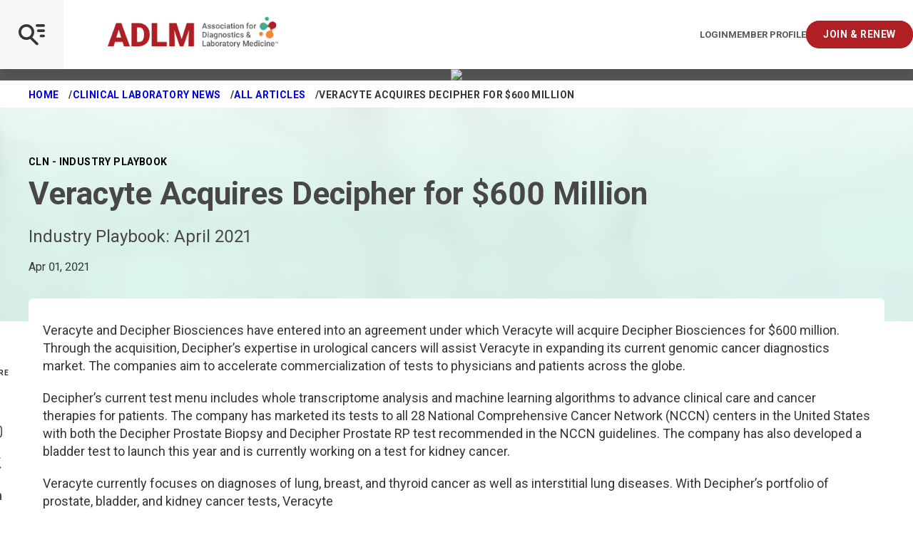

--- FILE ---
content_type: text/html; charset=utf-8
request_url: https://myadlm.org/cln/articles/2021/april/veracyte-acquires-decipher-for-600-million
body_size: 13214
content:

<!DOCTYPE html>
<!--[if lt IE 7]>      <html class="no-js lt-ie9 lt-ie8 lt-ie7"> <![endif]-->
<!--[if IE 7]>         <html class="no-js lt-ie9 lt-ie8"> <![endif]-->
<!--[if IE 8]>         <html class="no-js lt-ie9"> <![endif]-->
<!--[if gt IE 8]><!-->
<html class="no-js" lang="en" dir="ltr" data-mobile-menu="closed">
<!--<![endif]-->
<head>

    <title>Veracyte Acquires Decipher for $600 Million | myadlm.org</title>
    <link rel="preload" href="/fonts/icomoon.woff2?74lxqp" as="font" crossorigin="anonymous">
    <link rel="preconnect" href="https://fonts.googleapis.com">
    <link rel="preconnect" href="https://fonts.gstatic.com" crossorigin>
    <link href="https://fonts.googleapis.com/css2?family=Roboto:ital,wght@0,300;0,400;0,500;0,700;0,900;1,300;1,400;1,500;1,700;1,900&display=swap" rel="stylesheet">

    <style>
        @font-face {
            font-family: 'icomoon';
            src: url('/fonts/icomoon.woff2?74lxqp') format("woff2");
            font-weight: normal;
            font-style: normal;
            font-display: swap;
        }
    </style>

    <link rel="stylesheet" href="/css/style.css?v=134128864397449794">

    
    


        <!-- Google Tag Manager -->
    
          <script>(function (w, d, s, l, i) {
                      w[l] = w[l] || []; w[l].push({
                          'gtm.start':
                              new Date().getTime(), event: 'gtm.js'
                      }); var f = d.getElementsByTagName(s)[0],
                          j = d.createElement(s), dl = l != 'dataLayer' ? '&l=' + l : ''; j.async = true; j.src =
                              '//www.googletagmanager.com/gtm.js?id=' + i + dl; f.parentNode.insertBefore(j, f);
                  })(window, document, 'script', 'dataLayer', 'GTM-KZR5VZ');              
          </script>
    
      <!-- End Google Tag Manager --> 

          

    <!-- Start of HubSpot Embed Code -->
        <script type="text/javascript" id="hs-script-loader" async defer src="//js.hs-scripts.com/4871330.js"></script>
    <!-- End of HubSpot Embed Code --> 

          






<meta  name="description" content="In a $600 million agreement, Veracyte will acquire Decipher Biosciences to accelerate commercialization of tests in the genomic cancer diagnostics market.">




    <meta name="viewport" content="width=device-width, initial-scale=1" />


<link rel="canonical" href="https://myadlm.org/cln/articles/2021/april/veracyte-acquires-decipher-for-600-million">




<meta property="og:title"  content="Veracyte Acquires Decipher for 600 Million"><meta property="og:url"  content="https://myadlm.org/cln/articles/2021/april/veracyte-acquires-decipher-for-600-million">



<meta property="twitter:title"  content="Veracyte Acquires Decipher for 600 Million"><meta property="twitter:card"  content="summary_large_image">
    

    <link rel="icon" href="/pwa/icons/favicon.ico">
    <link rel="icon" href="/pwa/icons/favicon.svg" type="image/svg+xml">
    <link rel="apple-touch-icon" href="/pwa/icons/apple-touch-icon.png">
    <meta name="theme-color" content="#474747">
</head>
<body class="default-device bodyclass">

    <!-- BEGIN NOINDEX -->
    


<!-- Google Tag Manager (noscript) -->
<noscript><iframe src="https://www.googletagmanager.com/ns.html?id=GTM-KZR5VZ"
height="0" width="0" style="display:none;visibility:hidden"></iframe></noscript>
<!-- End Google Tag Manager (noscript) --> 

          

<script type="application/javascript" src="https://ced.sascdn.com/tag/1541/smart.js" async></script>
<script type="application/javascript">
    var sas = sas || {};
    sas.cmd = sas.cmd || [];
    sas.cmd.push(function() {
        sas.setup({ networkid: 1541, domain: "https://www5.smartadserver.com", async: true });
    });
</script> 

          



<!-- BEGIN NOINDEX -->
<div class="promo-top">
    <div class="inner">
        <div id="sas_35014"></div>
<script type="application/javascript">
    sas.cmd.push(function() {
        sas.call("std", {
            siteId: 118625, // 
            pageId: 702086, // Page : ADLM/myadlm.org/cln
            formatId: 35014, // Format :  IAB Leaderboard 1 (728x90) 728x90
            target: '' // Targeting
        });
    });
</script>
<noscript>
    <a href="https://www5.smartadserver.com/ac?jump=1&nwid=1541&siteid=118625&pgname=myadlm.org/cln&fmtid=35014&visit=m&tmstp=[timestamp]&out=nonrich" target="_blank">
        <img src="https://www5.smartadserver.com/ac?out=nonrich&nwid=1541&siteid=118625&pgname=myadlm.org/cln&fmtid=35014&visit=m&tmstp=[timestamp]" border="0" alt="" />
    </a>
</noscript>
    </div>
</div>
<!-- END NOINDEX -->

    <a class="skiplink" href="#maincontent" tabindex="1">Skip to main content</a>
    <!-- END NOINDEX -->

    <div class="page-container">
        <!-- BEGIN NOINDEX -->
        


<div class="site-header-wrap">
    <header class="site-header">
        <div class="site-header-bar">
            <div class="main">
                <div class="logos">
                    

<a class="logo" href="/" target="">
    <img src="/~/media/project/myadlm/myadlm/images/adlm-logos/adlmlogo.png?h=68&amp;iar=0&amp;w=379&amp;hash=A58E15E87EB53304DB66A172FD5894B6" alt="Logo" width="379" height="68" />
    <img src="/~/media/project/myadlm/myadlm/images/adlm-logos/adlmlogo.png?h=68&amp;iar=0&amp;w=379&amp;hash=A58E15E87EB53304DB66A172FD5894B6" class="mobile-logo" alt="Logo" width="379" height="68" />
</a>

<a class="user-controls login" href="https://ecom.myadlm.org/adlm/login.html?returnurl=https://myadlm.org/login?callbackID={9D2EFA0F-9A3F-433D-BAFB-69AD8940C2B4}" aria-label="Login/Logout">Login</a>



<a class="user-controls profile" href="https://ecom.myadlm.org/adlm/account/personprofile.html" target="" aria-label="Interactive Strategies">Member Profile</a>



<a class="user-controls button" href="/community/join-and-renew" target="" aria-label="Interactive Strategies">Join &amp; Renew</a>

                </div>
                <button class="site-header-bar-toggle js-mobile-menu-toggle" aria-label="Open Mobile Menu" tabindex="0"></button>
            </div>
            
        </div>
        <div class="nav-wrapper">
            <nav class="site-header-menu" aria-label="Main navigation menu">
                <div class="site-header-menu-search">
                    



<script>
    document.addEventListener("CoveoSearchEndpointInitialized", function() {
        var searchboxElement = document.getElementById("_185F67BF-1D73-4AEE-9564-FDE5B0EB24D9");
        searchboxElement.addEventListener("CoveoComponentInitialized", function() {
            CoveoForSitecore.initSearchboxIfStandalone(searchboxElement, "/search-page");
        });
    })
</script>    <div id="_185F67BF-1D73-4AEE-9564-FDE5B0EB24D9_container" class="coveo-for-sitecore-search-box-container"
                     data-prebind-maximum-age='currentMaximumAge'
             data-pipeline='ADLM'
>
        <div id="_185F67BF-1D73-4AEE-9564-FDE5B0EB24D9"
             class="CoveoSearchbox"
                             data-enable-omnibox='true'
                 data-prebind-maximum-age='currentMaximumAge'
                 data-pipeline='ADLM'
                 data-placeholder='Search'
                 data-height='50'
                 data-clear-filters-on-new-query='false'
>
            
            
<script type="text/javascript">
    document.addEventListener("CoveoSearchEndpointInitialized", function() {
        var componentId = "_185F67BF-1D73-4AEE-9564-FDE5B0EB24D9";
        var componentElement = document.getElementById(componentId);

        function showError(error) {
                console.error(error);
        }

        function areCoveoResourcesIncluded() {
            return typeof (Coveo) !== "undefined";
        }

        if (areCoveoResourcesIncluded()) {
            var event = document.createEvent("CustomEvent");
            event.initEvent("CoveoComponentInitialized", false, true);
            
            setTimeout(function() {
                componentElement.dispatchEvent(event);
            }, 0);
        } else {
            componentElement.classList.add("invalid");
            showError("The Coveo Resources component must be included in this page.");
        }
    });
</script>
            <div class="CoveoForSitecoreBindWithUserContext"></div>
            <div class="CoveoForSitecoreExpressions"></div>
            <div class="CoveoForSitecoreConfigureSearchHub" data-sc-search-hub="GlobalSearch"></div>
        </div>
        
    </div>
<link rel="stylesheet" href="https://static.cloud.coveo.com/searchui/v2.10110/css/CoveoFullSearch.css" />
<link rel="stylesheet" href="https://static.cloud.coveo.com/coveoforsitecore/ui/v0.61.2/css/CoveoForSitecore.css" />
<script class="coveo-script" type="text/javascript" src='https://static.cloud.coveo.com/searchui/v2.10110/js/CoveoJsSearch.Lazy.min.js'></script>
<script class="coveo-for-sitecore-script" type="text/javascript" src='https://static.cloud.coveo.com/coveoforsitecore/ui/v0.61.2/js/CoveoForSitecore.Lazy.min.js'></script>
<script type="text/javascript" src="https://static.cloud.coveo.com/searchui/v2.10110/js/cultures/en.js"></script>

<div>


    
    
    <!-- Resources -->
    <div id="coveo3a949f41"
         class="CoveoForSitecoreContext"
                    data-sc-should-have-analytics-component='true'
            data-sc-analytics-enabled='true'
            data-sc-current-language='en'
            data-prebind-sc-language-field-name='fieldTranslator'
            data-sc-language-field-name='_language'
            data-sc-labels='{&quot;Created&quot; : &quot;Created&quot; , &quot;Created By&quot; : &quot;Created by&quot; , &quot;Creation Time&quot; : &quot;Creation time.&quot; , &quot;Language&quot; : &quot;Language&quot; , &quot;Last Time Modified&quot; : &quot;Last time modified.&quot; , &quot;Template&quot; : &quot;Template&quot; , &quot;Uniform resource identifier&quot; : &quot;URI&quot; , &quot;Updated By&quot; : &quot;Updated by&quot; , &quot;Ascending&quot; : &quot;Ascending&quot; , &quot;Descending&quot; : &quot;Descending&quot; , &quot;If the problem persists contact the administrator.&quot; : &quot;If the problem persists contact the administrator.&quot; , &quot;Search is currently unavailable&quot; : &quot;Oops! Something went wrong on the server.&quot;}'
            data-sc-maximum-age='900000'
            data-sc-page-name='Veracyte Acquires Decipher for 600 Million'
            data-sc-page-name-full-path='/sitecore/content/ADLM/myAdlm/Home/cln/Articles/2021/April/Veracyte Acquires Decipher for 600 Million'
            data-sc-index-source-name='Coveo_web_index - ADLMPROD'
            data-sc-is-in-experience-editor='false'
            data-sc-is-user-anonymous='true'
            data-sc-item-uri='sitecore://web/{9D2EFA0F-9A3F-433D-BAFB-69AD8940C2B4}?lang=en&amp;ver=1'
            data-sc-item-id='9d2efa0f-9a3f-433d-bafb-69ad8940c2b4'
            data-prebind-sc-latest-version-field-name='fieldTranslator'
            data-sc-latest-version-field-name='_latestversion'
            data-sc-rest-endpoint-uri='/coveo/rest'
            data-sc-analytics-endpoint-uri='/coveo/rest/ua'
            data-sc-site-name='myAdlm'
            data-sc-field-prefix='f'
            data-sc-field-suffix='47285'
            data-sc-prefer-source-specific-fields='false'
            data-sc-external-fields='[{&quot;fieldName&quot;:&quot;permanentid&quot;,&quot;shouldEscape&quot;:false}]'
            data-sc-source-specific-fields='[{&quot;fieldName&quot;:&quot;attachmentparentid&quot;},{&quot;fieldName&quot;:&quot;author&quot;},{&quot;fieldName&quot;:&quot;clickableuri&quot;},{&quot;fieldName&quot;:&quot;collection&quot;},{&quot;fieldName&quot;:&quot;concepts&quot;},{&quot;fieldName&quot;:&quot;date&quot;},{&quot;fieldName&quot;:&quot;filetype&quot;},{&quot;fieldName&quot;:&quot;indexeddate&quot;},{&quot;fieldName&quot;:&quot;isattachment&quot;},{&quot;fieldName&quot;:&quot;language&quot;},{&quot;fieldName&quot;:&quot;printableuri&quot;},{&quot;fieldName&quot;:&quot;rowid&quot;},{&quot;fieldName&quot;:&quot;size&quot;},{&quot;fieldName&quot;:&quot;source&quot;},{&quot;fieldName&quot;:&quot;topparent&quot;},{&quot;fieldName&quot;:&quot;topparentid&quot;},{&quot;fieldName&quot;:&quot;transactionid&quot;},{&quot;fieldName&quot;:&quot;uri&quot;},{&quot;fieldName&quot;:&quot;urihash&quot;}]'
>
    </div>
    <script type="text/javascript">
        var endpointConfiguration = {
            itemUri: "sitecore://web/{9D2EFA0F-9A3F-433D-BAFB-69AD8940C2B4}?lang=en&amp;ver=1",
            siteName: "myAdlm",
            restEndpointUri: "/coveo/rest"
        };
        if (typeof (CoveoForSitecore) !== "undefined") {
            CoveoForSitecore.SearchEndpoint.configureSitecoreEndpoint(endpointConfiguration);
            CoveoForSitecore.version = "5.0.1277.4";
            var context = document.getElementById("coveo3a949f41");
            if (!!context) {
                CoveoForSitecore.Context.configureContext(context);
            }
        }
    </script>
</div><div>
    
    

</div>


                </div>
                


    <ul class="site-header-nav-main ">
                    <li>
                <a class="nav-main-link" href="https://ecom.myadlm.org/ADLM/account/PersonProfile.html" target="" data-active="false" tabindex="0">Login/My Profile</a>

            </li>
            <li>
                <a class="nav-main-link" href="https://meeting.myadlm.org" target="" data-active="false" tabindex="0">ADLM 2026</a>

                    <button class="nav-main-next js-menu-next" aria-label="View Dropdown"></button>
                    <div class="nav-main-panel" aria-hidden="true" data-nav-level="2">
                        <ul>
                            <li>
                                <button class="nav-main-back js-menu-back">
                                    ADLM 2026
                                </button>
                            </li>
                                <li>
                                    <a class="nav-child-link" href="https://meeting.myadlm.org/about/spread-the-word" target="" data-active="true">Spread the Word</a>
                                </li>
                                <li>
                                    <a class="nav-child-link" href="https://meeting.myadlm.org/conference-program" target="" data-active="true">Conference Program</a>
                                </li>
                                <li>
                                    <a class="nav-child-link" href="" target="" data-active="true">Clinical Lab Expo</a>
                                </li>
                        </ul>
                    </div>
            </li>
    </ul>
    <ul class="site-header-nav-main  -sub">
                    <li>
                <a class="nav-main-link" href="/" target="" data-active="false" tabindex="0">Home</a>

            </li>
            <li>
                <a class="nav-main-link" href="/community" target="" data-active="false" tabindex="0">Community</a>

                    <button class="nav-main-next js-menu-next" aria-label="View Dropdown"></button>
                    <div class="nav-main-panel" aria-hidden="true" data-nav-level="2">
                        <ul>
                            <li>
                                <button class="nav-main-back js-menu-back">
                                    Community
                                </button>
                            </li>
                                <li>
                                    <a class="nav-child-link" href="/community/podcast" target="" data-active="true">Laborastories: The Podcast</a>
                                </li>
                                <li>
                                    <a class="nav-child-link" href="/community/forums" target="" data-active="true">Forums</a>
                                </li>
                                <li>
                                    <a class="nav-child-link" href="/community/scientific-divisions" target="" data-active="true">Scientific Divisions</a>
                                        <button class="nav-main-next js-menu-next" aria-label="View Dropdown"></button>
                                        <div class="nav-main-panel" aria-hidden="true" data-nav-level="2">
                                            <ul>
                                                <li>
                                                    <button class="nav-main-back js-menu-back" aria-invalid="false">
                                                        Scientific Divisions
                                                    </button>
                                                </li>
                                                    <li>
                                                        <a class="nav-child-link" href="/community/scientific-divisions/division-new-portfolio-2025" target="" data-active="true">New Division Portfolio 2025</a>
                                                    </li>
                                                    <li>
                                                        <a class="nav-child-link" href="/community/scientific-divisions/division-achievement-award" target="" data-active="true">Division Achievement Award</a>
                                                    </li>
                                                    <li>
                                                        <a class="nav-child-link" href="/community/scientific-divisions/on-demand-division-programs" target="" data-active="true">On Demand Division Programs</a>
                                                    </li>
                                                    <li>
                                                        <a class="nav-child-link" href="/community/scientific-divisions/cancer-diagnostics-and-monitoring-division" target="" data-active="true">Cancer Diagnostics and Monitoring</a>
                                                    </li>
                                                    <li>
                                                        <a class="nav-child-link" href="/community/scientific-divisions/cardiovascular-health-division" target="" data-active="true">Cardiovascular Health</a>
                                                    </li>
                                                    <li>
                                                        <a class="nav-child-link" href="/community/scientific-divisions/comparative-laboratory-medicine-special-interest-group" target="" data-active="true">Comparative Laboratory Medicine</a>
                                                    </li>
                                                    <li>
                                                        <a class="nav-child-link" href="/community/scientific-divisions/data-science-and-informatics-division" target="" data-active="true">Data Science and Informatics</a>
                                                    </li>
                                                    <li>
                                                        <a class="nav-child-link" href="/community/scientific-divisions/endocrinology-and-metabolism-division" target="" data-active="true">Endocrinology and Metabolism</a>
                                                    </li>
                                                    <li>
                                                        <a class="nav-child-link" href="/community/scientific-divisions/genetics-and-genomics-division" target="" data-active="true">Genetics and Genomics</a>
                                                    </li>
                                                    <li>
                                                        <a class="nav-child-link" href="/community/scientific-divisions/health-equity-and-access-division" target="" data-active="true">Health Equity and Access</a>
                                                    </li>
                                                    <li>
                                                        <a class="nav-child-link" href="/community/scientific-divisions/hematology-and-coagulation-division" target="" data-active="true">Hematology and Coagulation</a>
                                                    </li>
                                                    <li>
                                                        <a class="nav-child-link" href="/community/scientific-divisions/immunology-and-infectious-disease-division" target="" data-active="true">Immunology and Infectious Disease</a>
                                                    </li>
                                                    <li>
                                                        <a class="nav-child-link" href="/community/scientific-divisions/innovation-and-technology-division" target="" data-active="true">Innovation and Technology</a>
                                                    </li>
                                                    <li>
                                                        <a class="nav-child-link" href="/community/scientific-divisions/pediatric-and-maternal-fetal-division" target="" data-active="true">Pediatric and Maternal Fetal</a>
                                                    </li>
                                                    <li>
                                                        <a class="nav-child-link" href="/community/scientific-divisions/point-of-care-testing-division" target="" data-active="true">Point of Care Testing</a>
                                                    </li>
                                                    <li>
                                                        <a class="nav-child-link" href="/community/scientific-divisions/point-of-care-testing-division" target="" data-active="true">Stewardship and Management Sciences</a>
                                                    </li>
                                                    <li>
                                                        <a class="nav-child-link" href="/community/scientific-divisions/therapeutic-drug-management-and-toxicology-division" target="" data-active="true">TDM and Toxicology</a>
                                                    </li>
                                                    <li>
                                                        <a class="nav-child-link" href="/community/scientific-divisions/division-leadership-resources" target="" data-active="true">Division Leadership Resources</a>
                                                    </li>
                                            </ul>
                                        </div>
                                </li>
                                <li>
                                    <a class="nav-child-link" href="/community/local-sections" target="" data-active="true">Local Sections</a>
                                        <button class="nav-main-next js-menu-next" aria-label="View Dropdown"></button>
                                        <div class="nav-main-panel" aria-hidden="true" data-nav-level="2">
                                            <ul>
                                                <li>
                                                    <button class="nav-main-back js-menu-back" aria-invalid="false">
                                                        Local Sections
                                                    </button>
                                                </li>
                                                    <li>
                                                        <a class="nav-child-link" href="/community/local-sections/faqs" target="" data-active="true">FAQ</a>
                                                    </li>
                                                    <li>
                                                        <a class="nav-child-link" href="/community/local-sections/local-section-resources" target="" data-active="true">Local Section Resources</a>
                                                    </li>
                                                    <li>
                                                        <a class="nav-child-link" href="/community/local-sections/capital" target="" data-active="true">Capital</a>
                                                    </li>
                                                    <li>
                                                        <a class="nav-child-link" href="/community/local-sections/florida" target="" data-active="true">Florida</a>
                                                    </li>
                                                    <li>
                                                        <a class="nav-child-link" href="/community/local-sections/chicago" target="" data-active="true">Greater Chicagoland</a>
                                                    </li>
                                                    <li>
                                                        <a class="nav-child-link" href="/community/local-sections/india" target="" data-active="true">India</a>
                                                    </li>
                                                    <li>
                                                        <a class="nav-child-link" href="/community/local-sections/michigan" target="" data-active="true">Michigan</a>
                                                    </li>
                                                    <li>
                                                        <a class="nav-child-link" href="/community/local-sections/midwest" target="" data-active="true">Midwest</a>
                                                    </li>
                                                    <li>
                                                        <a class="nav-child-link" href="/community/local-sections/new-jersey" target="" data-active="true">New Jersey</a>
                                                    </li>
                                                    <li>
                                                        <a class="nav-child-link" href="/community/local-sections/new-york-metro" target="" data-active="true">New York Metro</a>
                                                    </li>
                                                    <li>
                                                        <a class="nav-child-link" href="/community/local-sections/new-york-upstate" target="" data-active="true">New York Upstate</a>
                                                    </li>
                                                    <li>
                                                        <a class="nav-child-link" href="/community/local-sections/north-carolina" target="" data-active="true">North Carolina</a>
                                                    </li>
                                                    <li>
                                                        <a class="nav-child-link" href="/community/local-sections/northeast" target="" data-active="true">Northeast</a>
                                                    </li>
                                                    <li>
                                                        <a class="nav-child-link" href="/community/local-sections/northeast-ohio" target="" data-active="true">Northeast Ohio</a>
                                                    </li>
                                                    <li>
                                                        <a class="nav-child-link" href="/community/local-sections/northern-california" target="" data-active="true">Northern California</a>
                                                    </li>
                                                    <li>
                                                        <a class="nav-child-link" href="/community/local-sections/ohio-valley" target="" data-active="true">Ohio Valley</a>
                                                    </li>
                                                    <li>
                                                        <a class="nav-child-link" href="/community/local-sections/pacific-northwest" target="" data-active="true">Pacific Northwest</a>
                                                    </li>
                                                    <li>
                                                        <a class="nav-child-link" href="/community/local-sections/philadelphia" target="" data-active="true">Penn-Del</a>
                                                    </li>
                                                    <li>
                                                        <a class="nav-child-link" href="/community/local-sections/rocky-mountain" target="" data-active="true">Rocky Mountain</a>
                                                    </li>
                                                    <li>
                                                        <a class="nav-child-link" href="/community/local-sections/san-diego" target="" data-active="true">San Diego</a>
                                                    </li>
                                                    <li>
                                                        <a class="nav-child-link" href="/community/local-sections/southeast" target="" data-active="true">Southeast</a>
                                                    </li>
                                                    <li>
                                                        <a class="nav-child-link" href="/community/local-sections/southern-california" target="" data-active="true">Southern California</a>
                                                    </li>
                                                    <li>
                                                        <a class="nav-child-link" href="/community/local-sections/texas" target="" data-active="true">Texas</a>
                                                    </li>
                                            </ul>
                                        </div>
                                </li>
                                <li>
                                    <a class="nav-child-link" href="/community/for-early-career-members" target="" data-active="true">For Early Career Members</a>
                                </li>
                                <li>
                                    <a class="nav-child-link" href="/community/academy-of-diagnostics-and-laboratory-medicine" target="" data-active="true">Academy of Diagnostics and Laboratory Medicine</a>
                                </li>
                                <li>
                                    <a class="nav-child-link" href="/community/merit-awards" target="" data-active="true">Merit Awards</a>
                                </li>
                                <li>
                                    <a class="nav-child-link" href="/community/medical-laboratory-scientists" target="" data-active="true">Medical Laboratory Scientists</a>
                                </li>
                                <li>
                                    <a class="nav-child-link" href="/community/join-and-renew" target="" data-active="true">Learn About Membership</a>
                                </li>
                                <li>
                                    <a class="nav-child-link" href="https://ecom.myadlm.org/adlm/login.html?returnurl=https://artery.myadlm.org/network/members" target="" data-active="true">Member Directory</a>
                                </li>
                                <li>
                                    <a class="nav-child-link" href="/community/diversity-equity-and-inclusion" target="" data-active="true">Diversity, Equity, and Inclusion</a>
                                </li>
                        </ul>
                    </div>
            </li>
            <li>
                <a class="nav-main-link" href="/science-and-research" target="" data-active="false" tabindex="0">Science and Research</a>

                    <button class="nav-main-next js-menu-next" aria-label="View Dropdown"></button>
                    <div class="nav-main-panel" aria-hidden="true" data-nav-level="2">
                        <ul>
                            <li>
                                <button class="nav-main-back js-menu-back">
                                    Science and Research
                                </button>
                            </li>
                                <li>
                                    <a class="nav-child-link" href="/science-and-research/clinical-chemistry-resources" target="" data-active="true">Resources for Clinical Chemists</a>
                                </li>
                                <li>
                                    <a class="nav-child-link" href="/science-and-research/data-analytics-in-laboratory-medicine" target="" data-active="true">Data Analytics in Laboratory Medicine</a>
                                </li>
                                <li>
                                    <a class="nav-child-link" href="/science-and-research/microbiology-resources" target="" data-active="true">Microbiology Resources</a>
                                </li>
                                <li>
                                    <a class="nav-child-link" href="/science-and-research/clinical-chemistry" target="" data-active="true">Clinical Chemistry Journal</a>
                                        <button class="nav-main-next js-menu-next" aria-label="View Dropdown"></button>
                                        <div class="nav-main-panel" aria-hidden="true" data-nav-level="2">
                                            <ul>
                                                <li>
                                                    <button class="nav-main-back js-menu-back" aria-invalid="false">
                                                        Clinical Chemistry Journal
                                                    </button>
                                                </li>
                                                    <li>
                                                        <a class="nav-child-link" href="/science-and-research/clinical-chemistry/clinical-chemistry-podcasts" target="" data-active="true">Clinical Chemistry Podcasts</a>
                                                    </li>
                                                    <li>
                                                        <a class="nav-child-link" href="/science-and-research/clinical-chemistry/clinical-case-studies" target="" data-active="true">Clinical Case Studies</a>
                                                    </li>
                                                    <li>
                                                        <a class="nav-child-link" href="/science-and-research/clinical-chemistry/the-journal-club" target="" data-active="true">Journal Club</a>
                                                    </li>
                                                    <li>
                                                        <a class="nav-child-link" href="/science-and-research/clinical-chemistry/clinical-chemistry-trainee-council" target="" data-active="true">Clinical Chemistry Trainee Council</a>
                                                    </li>
                                                    <li>
                                                        <a class="nav-child-link" href="https://academic.oup.com/clinchem/subscribe" target="" data-active="true">Subscribe</a>
                                                    </li>
                                                    <li>
                                                        <a class="nav-child-link" href="http://www.oupmediainfo.com/" target="" data-active="true">Advertising Opportunities</a>
                                                    </li>
                                            </ul>
                                        </div>
                                </li>
                                <li>
                                    <a class="nav-child-link" href="/science-and-research/journal-of-applied-laboratory-medicine" target="" data-active="true">Journal of Applied Laboratory Medicine</a>
                                        <button class="nav-main-next js-menu-next" aria-label="View Dropdown"></button>
                                        <div class="nav-main-panel" aria-hidden="true" data-nav-level="2">
                                            <ul>
                                                <li>
                                                    <button class="nav-main-back js-menu-back" aria-invalid="false">
                                                        Journal of Applied Laboratory Medicine
                                                    </button>
                                                </li>
                                                    <li>
                                                        <a class="nav-child-link" href="/science-and-research/journal-of-applied-laboratory-medicine/jalm-talk" target="" data-active="true">JALM Talk</a>
                                                    </li>
                                                    <li>
                                                        <a class="nav-child-link" href="https://academic.oup.com/jalm/subscribe" target="" data-active="true">Subscribe</a>
                                                    </li>
                                                    <li>
                                                        <a class="nav-child-link" href="http://www.oupmediainfo.com/" target="" data-active="true">Advertising Opportunities</a>
                                                    </li>
                                            </ul>
                                        </div>
                                </li>
                                <li>
                                    <a class="nav-child-link" href="/science-and-research/clinical-and-forensic-toxicology-news" target="" data-active="true">Clinical and Forensic Toxicology News</a>
                                        <button class="nav-main-next js-menu-next" aria-label="View Dropdown"></button>
                                        <div class="nav-main-panel" aria-hidden="true" data-nav-level="2">
                                            <ul>
                                                <li>
                                                    <button class="nav-main-back js-menu-back" aria-invalid="false">
                                                        Clinical and Forensic Toxicology News
                                                    </button>
                                                </li>
                                                    <li>
                                                        <a class="nav-child-link" href="/science-and-research/clinical-and-forensic-toxicology-news/archives" target="" data-active="true">Archive</a>
                                                    </li>
                                                    <li>
                                                        <a class="nav-child-link" href="/science-and-research/clinical-and-forensic-toxicology-news/subscribe" target="" data-active="true">Subscribe</a>
                                                    </li>
                                            </ul>
                                        </div>
                                </li>
                                <li>
                                    <a class="nav-child-link" href="/science-and-research/academy-guidance" target="" data-active="true">Academy Guidance</a>
                                </li>
                                <li>
                                    <a class="nav-child-link" href="/science-and-research/practice-guidelines" target="" data-active="true">Practice Guidelines</a>
                                </li>
                                <li>
                                    <a class="nav-child-link" href="/science-and-research/scientific-shorts" target="" data-active="true">Scientific Shorts</a>
                                </li>
                                <li>
                                    <a class="nav-child-link" href="/science-and-research/poct-how-to-guide-for-non-laboratorians" target="" data-active="true">POCT Guide for Non Laboratorians</a>
                                </li>
                                <li>
                                    <a class="nav-child-link" href="/community/medical-laboratory-scientists" target="" data-active="true">Clinical Laboratory Scientists Community</a>
                                </li>
                                <li>
                                    <a class="nav-child-link" href="/science-and-research/toxin-library" target="" data-active="true">Toxin Library</a>
                                </li>
                                <li>
                                    <a class="nav-child-link" href="/science-and-research/universal-sample-bank" target="" data-active="true">Universal Sample Bank</a>
                                </li>
                                <li>
                                    <a class="nav-child-link" href="/science-and-research/research-grants" target="" data-active="true">Research Grants</a>
                                </li>
                                <li>
                                    <a class="nav-child-link" href="/science-and-research/clinical-laboratory-marketplace" target="" data-active="true">Clinical Laboratory Marketplace</a>
                                </li>
                        </ul>
                    </div>
            </li>
            <li>
                <a class="nav-main-link" href="/cln" target="" data-active="false" tabindex="0">Clinical Laboratory News</a>

                    <button class="nav-main-next js-menu-next" aria-label="View Dropdown"></button>
                    <div class="nav-main-panel" aria-hidden="true" data-nav-level="2">
                        <ul>
                            <li>
                                <button class="nav-main-back js-menu-back">
                                    Clinical Laboratory News
                                </button>
                            </li>
                                <li>
                                    <a class="nav-child-link" href="/cln/articles" target="" data-active="true">All Articles</a>
                                </li>
                                <li>
                                    <a class="nav-child-link" href="/cln/cln-issue-library" target="" data-active="true">Issue Library</a>
                                </li>
                                <li>
                                    <a class="nav-child-link" href="/cln/cln-focus" target="" data-active="true">Focus Sections</a>
                                </li>
                                <li>
                                    <a class="nav-child-link" href="/cln/the-lab-advocate" target="" data-active="true">Lab Advocate</a>
                                </li>
                                <li>
                                    <a class="nav-child-link" href="/cln/cln-daily" target="" data-active="true">CLN Daily</a>
                                </li>
                                <li>
                                    <a class="nav-child-link" href="/cln/cln-industry-insights" target="" data-active="true">Industry Insights</a>
                                </li>
                                <li>
                                    <a class="nav-child-link" href="/cln/cln-virtual-product-launch" target="" data-active="true">Virtual Product Launch</a>
                                </li>
                                <li>
                                    <a class="nav-child-link" href="/cln/adlm-news" target="" data-active="true">ADLM News</a>
                                </li>
                                <li>
                                    <a class="nav-child-link" href="/cln/accent" target="" data-active="true">ACCENT</a>
                                </li>
                                <li>
                                    <a class="nav-child-link" href="/cln/editorial-board" target="" data-active="true">Board of Editors</a>
                                </li>
                                <li>
                                    <a class="nav-child-link" href="/cln/advertising-with-clinical-laboratory-news" target="" data-active="true">Advertise</a>
                                </li>
                                <li>
                                    <a class="nav-child-link" href="/cln/subscribe" target="" data-active="true">Subscribe</a>
                                </li>
                                <li>
                                    <a class="nav-child-link" href="/cln/contact-us" target="" data-active="true">Contact Us</a>
                                </li>
                        </ul>
                    </div>
            </li>
            <li>
                <a class="nav-main-link" href="/education" target="" data-active="false" tabindex="0">Education</a>

                    <button class="nav-main-next js-menu-next" aria-label="View Dropdown"></button>
                    <div class="nav-main-panel" aria-hidden="true" data-nav-level="2">
                        <ul>
                            <li>
                                <button class="nav-main-back js-menu-back">
                                    Education
                                </button>
                            </li>
                                <li>
                                    <a class="nav-child-link" href="/education/continuing-education" target="" data-active="true">Find Continuing Education</a>
                                </li>
                                <li>
                                    <a class="nav-child-link" href="/education/all-webinars" target="" data-active="true">Watch a Webinar</a>
                                        <button class="nav-main-next js-menu-next" aria-label="View Dropdown"></button>
                                        <div class="nav-main-panel" aria-hidden="true" data-nav-level="2">
                                            <ul>
                                                <li>
                                                    <button class="nav-main-back js-menu-back" aria-invalid="false">
                                                        Watch a Webinar
                                                    </button>
                                                </li>
                                                    <li>
                                                        <a class="nav-child-link" href="/education/all-webinars/on-demand-webinars" target="" data-active="true">On Demand Webinars</a>
                                                    </li>
                                                    <li>
                                                        <a class="nav-child-link" href="" target="" data-active="true">FAQ</a>
                                                    </li>
                                            </ul>
                                        </div>
                                </li>
                                <li>
                                    <a class="nav-child-link" href="/education/online-certificate-programs" target="" data-active="true">Earn a Certificate</a>
                                        <button class="nav-main-next js-menu-next" aria-label="View Dropdown"></button>
                                        <div class="nav-main-panel" aria-hidden="true" data-nav-level="2">
                                            <ul>
                                                <li>
                                                    <button class="nav-main-back js-menu-back" aria-invalid="false">
                                                        Earn a Certificate
                                                    </button>
                                                </li>
                                                    <li>
                                                        <a class="nav-child-link" href="/education/online-certificate-programs/group-enrollment" target="" data-active="true">Group Enrollments</a>
                                                    </li>
                                                    <li>
                                                        <a class="nav-child-link" href="/education/online-certificate-programs/certificate-programs/basic-concepts-and-clinical-applications-of-flow-cytometry-certificate-program" target="" data-active="true">Basic Concepts and Applications of Flow Cytometry</a>
                                                    </li>
                                                    <li>
                                                        <a class="nav-child-link" href="/education/online-certificate-programs/certificate-programs/basic-principles-and-architecture-of-laboratory-information-systems-certificate-program" target="" data-active="true">Basic Principles and Architecture of LIS’s</a>
                                                    </li>
                                                    <li>
                                                        <a class="nav-child-link" href="/education/online-certificate-programs/certificate-programs/clinical-laboratory-leadership-and-management-certificate-program" target="" data-active="true">Clinical Lab Leadership and Management</a>
                                                    </li>
                                                    <li>
                                                        <a class="nav-child-link" href="/education/online-certificate-programs/certificate-programs/fundamentals-of-molecular-pathology-certificate-program" target="" data-active="true">Fundamentals of Molecular Pathology</a>
                                                    </li>
                                                    <li>
                                                        <a class="nav-child-link" href="/education/online-certificate-programs/certificate-programs/introductory-liquid-chromatography-mass-spectrometry-for-the-clinical-laboratory-certificate-program" target="" data-active="true">Introductory LC-MS</a>
                                                    </li>
                                                    <li>
                                                        <a class="nav-child-link" href="/education/online-certificate-programs/certificate-programs/laboratory-operational-management-certificate-program" target="" data-active="true">Laboratory Operational Management</a>
                                                    </li>
                                                    <li>
                                                        <a class="nav-child-link" href="/education/online-certificate-programs/certificate-programs/lc-msms-troubleshooting-for-the-clinical-laboratory-certificate-program" target="" data-active="true">LC-MS/MS Troubleshooting</a>
                                                    </li>
                                                    <li>
                                                        <a class="nav-child-link" href="/education/online-certificate-programs/certificate-programs/point-of-care-specialist-certificate-program" target="" data-active="true">Point-of-Care Specialist</a>
                                                    </li>
                                                    <li>
                                                        <a class="nav-child-link" href="/education/online-certificate-programs/certificate-programs/practical-approaches-to-quality-control-in-the-clinical-laboratory" target="" data-active="true">Practical Approaches to Quality Control</a>
                                                    </li>
                                                    <li>
                                                        <a class="nav-child-link" href="/education/online-certificate-programs/certificate-programs/clinical-toxicology-certificate-program" target="" data-active="true">Principles of Clinical Toxicology</a>
                                                    </li>
                                                    <li>
                                                        <a class="nav-child-link" href="/education/online-certificate-programs/certificate-programs/regulatory-affairs-for-laboratory-compliance-certificate-program" target="" data-active="true">Regulatory Affairs for Lab Compliance</a>
                                                    </li>
                                                    <li>
                                                        <a class="nav-child-link" href="/education/online-certificate-programs/certificate-programs/statistical-methods-for-clinical-laboratorians-certificate-program" target="" data-active="true">Statistical Methods for Clinical Labs</a>
                                                    </li>
                                                    <li>
                                                        <a class="nav-child-link" href="/education/online-certificate-programs/faq" target="" data-active="true">FAQ</a>
                                                    </li>
                                            </ul>
                                        </div>
                                </li>
                                <li>
                                    <a class="nav-child-link" href="/education/online-courses" target="" data-active="true">Take an Online Course</a>
                                        <button class="nav-main-next js-menu-next" aria-label="View Dropdown"></button>
                                        <div class="nav-main-panel" aria-hidden="true" data-nav-level="2">
                                            <ul>
                                                <li>
                                                    <button class="nav-main-back js-menu-back" aria-invalid="false">
                                                        Take an Online Course
                                                    </button>
                                                </li>
                                                    <li>
                                                        <a class="nav-child-link" href="/education/online-courses/online-courses/advancing-patient-care-with-data-science-in-clinical-laboratories" target="" data-active="true">Advancing patient care</a>
                                                    </li>
                                                    <li>
                                                        <a class="nav-child-link" href="/education/online-courses/online-courses/improving-quality-in-point-of-care-testing" target="" data-active="true">Improving Quality in POCT</a>
                                                    </li>
                                                    <li>
                                                        <a class="nav-child-link" href="/education/online-courses/online-courses/navigating-fda-oversight-of-ldts" target="" data-active="true">Navigating FDA oversight of LDTs</a>
                                                    </li>
                                                    <li>
                                                        <a class="nav-child-link" href="/education/online-courses/online-courses/quality-management-systems" target="" data-active="true">Quality Management Systems</a>
                                                    </li>
                                                    <li>
                                                        <a class="nav-child-link" href="/education/online-courses/online-courses/reducing-inefficiencies-and-advancing-your-career-at-the-bench" target="" data-active="true">Reducing Inefficiencies and Advancing Your Career</a>
                                                    </li>
                                                    <li>
                                                        <a class="nav-child-link" href="/education/online-courses/online-course-faq" target="" data-active="true">FAQ</a>
                                                    </li>
                                            </ul>
                                        </div>
                                </li>
                                <li>
                                    <a class="nav-child-link" href="/education/point-of-care-testing-professional-certification" target="" data-active="true">Get Certified in Point-of-Care Testing</a>
                                </li>
                                <li>
                                    <a class="nav-child-link" href="/education/accredit-your-education-program" target="" data-active="true">ACCENT Program</a>
                                        <button class="nav-main-next js-menu-next" aria-label="View Dropdown"></button>
                                        <div class="nav-main-panel" aria-hidden="true" data-nav-level="2">
                                            <ul>
                                                <li>
                                                    <button class="nav-main-back js-menu-back" aria-invalid="false">
                                                        ACCENT Program
                                                    </button>
                                                </li>
                                                    <li>
                                                        <a class="nav-child-link" href="/education/accredit-your-education-program/accent-application-resources" target="" data-active="true">Application Resources</a>
                                                    </li>
                                                    <li>
                                                        <a class="nav-child-link" href="/education/accredit-your-education-program/accent-fees" target="" data-active="true">Fees</a>
                                                    </li>
                                                    <li>
                                                        <a class="nav-child-link" href="/education/accredit-your-education-program/accent-guidelines" target="" data-active="true">Guidelines</a>
                                                    </li>
                                                    <li>
                                                        <a class="nav-child-link" href="/education/accredit-your-education-program/accent-online-activity-application" target="" data-active="true">Online Activity Application</a>
                                                    </li>
                                            </ul>
                                        </div>
                                </li>
                                <li>
                                    <a class="nav-child-link" href="/education/learning-lab" target="" data-active="true">Explore ADLM Learning Lab</a>
                                </li>
                                <li>
                                    <a class="nav-child-link" href="/education/univants-of-healthcare-excellence-award" target="" data-active="true">UNIVANTS of Healthcare Excellence Award</a>
                                        <button class="nav-main-next js-menu-next" aria-label="View Dropdown"></button>
                                        <div class="nav-main-panel" aria-hidden="true" data-nav-level="2">
                                            <ul>
                                                <li>
                                                    <button class="nav-main-back js-menu-back" aria-invalid="false">
                                                        UNIVANTS of Healthcare Excellence Award
                                                    </button>
                                                </li>
                                                    <li>
                                                        <a class="nav-child-link" href="" target="" data-active="true">2019 Winners</a>
                                                    </li>
                                                    <li>
                                                        <a class="nav-child-link" href="" target="" data-active="true">2020 Winners</a>
                                                    </li>
                                                    <li>
                                                        <a class="nav-child-link" href="" target="" data-active="true">2021 Winners</a>
                                                    </li>
                                                    <li>
                                                        <a class="nav-child-link" href="" target="" data-active="true">2022 Winners</a>
                                                    </li>
                                                    <li>
                                                        <a class="nav-child-link" href="" target="" data-active="true">Executive Leadership Exchange</a>
                                                    </li>
                                            </ul>
                                        </div>
                                </li>
                        </ul>
                    </div>
            </li>
            <li>
                <a class="nav-main-link" href="/meetings-and-events" target="" data-active="false" tabindex="0">Meetings and Events</a>

                    <button class="nav-main-next js-menu-next" aria-label="View Dropdown"></button>
                    <div class="nav-main-panel" aria-hidden="true" data-nav-level="2">
                        <ul>
                            <li>
                                <button class="nav-main-back js-menu-back">
                                    Meetings and Events
                                </button>
                            </li>
                                <li>
                                    <a class="nav-child-link" href="/meetings-and-events/preanalytical-conference" target="" data-active="true">ADLM Preanalytical Phase Conference</a>
                                </li>
                                <li>
                                    <a class="nav-child-link" href="/meetings-and-events/poct-conference" target="" data-active="true">ADLM Point-of-Care Testing Conference</a>
                                </li>
                                <li>
                                    <a class="nav-child-link" href="/meetings-and-events/international-cpoct-symposium" target="" data-active="true">ADLM International CPOCT Symposium</a>
                                </li>
                                <li>
                                    <a class="nav-child-link" href="/meetings-and-events/adlm-2025-session-recordings" target="" data-active="true">ADLM 2025 Session Recordings</a>
                                </li>
                                <li>
                                    <a class="nav-child-link" href="/meetings-and-events/annual-meeting" target="" data-active="true">ADLM Annual Meeting</a>
                                </li>
                        </ul>
                    </div>
            </li>
            <li>
                <a class="nav-main-link" href="/advocacy-and-outreach" target="" data-active="false" tabindex="0">Advocacy and Outreach</a>

                    <button class="nav-main-next js-menu-next" aria-label="View Dropdown"></button>
                    <div class="nav-main-panel" aria-hidden="true" data-nav-level="2">
                        <ul>
                            <li>
                                <button class="nav-main-back js-menu-back">
                                    Advocacy and Outreach
                                </button>
                            </li>
                                <li>
                                    <a class="nav-child-link" href="/advocacy-and-outreach/advocacy" target="" data-active="true">Advocacy Priorities</a>
                                </li>
                                <li>
                                    <a class="nav-child-link" href="/advocacy-and-outreach/laboratory-voice" target="" data-active="true">Laboratory Voice</a>
                                </li>
                                <li>
                                    <a class="nav-child-link" href="/advocacy-and-outreach/position-statements" target="" data-active="true">Position Statements</a>
                                </li>
                                <li>
                                    <a class="nav-child-link" href="/advocacy-and-outreach/comment-letters" target="" data-active="true">Comment Letters</a>
                                </li>
                                <li>
                                    <a class="nav-child-link" href="/advocacy-and-outreach/adlm-policy-reports" target="" data-active="true">Policy Reports</a>
                                </li>
                                <li>
                                    <a class="nav-child-link" href="/advocacy-and-outreach/congressional-briefings" target="" data-active="true">Policy Briefings</a>
                                </li>
                                <li>
                                    <a class="nav-child-link" href="/cln/the-lab-advocate" target="" data-active="true">The Lab Advocate</a>
                                </li>
                                <li>
                                    <a class="nav-child-link" href="/advocacy-and-outreach/childrens-health" target="" data-active="true">Children&#39;s Health</a>
                                </li>
                                <li>
                                    <a class="nav-child-link" href="/advocacy-and-outreach/global-affairs" target="" data-active="true">Global Affairs</a>
                                </li>
                                <li>
                                    <a class="nav-child-link" href="/advocacy-and-outreach/optimal-testing-guide-to-lab-test-utilization" target="" data-active="true">Guide to Lab Test Utilization</a>
                                </li>
                                <li>
                                    <a class="nav-child-link" href="/advocacy-and-outreach/harmonization" target="" data-active="true">Harmonization</a>
                                </li>
                                <li>
                                    <a class="nav-child-link" href="/advocacy-and-outreach/laborastories" target="" data-active="true">Laborastories</a>
                                </li>
                                <li>
                                    <a class="nav-child-link" href="/advocacy-and-outreach/ifcc-nominations" target="" data-active="true">Join an IFCC Committee</a>
                                </li>
                        </ul>
                    </div>
            </li>
    </ul>
    <ul class="site-header-nav-main  -sub">
                    <li>
                <a class="nav-main-link" href="/about-adlm" target="" data-active="false" tabindex="0">About ADLM</a>

                    <button class="nav-main-next js-menu-next" aria-label="View Dropdown"></button>
                    <div class="nav-main-panel" aria-hidden="true" data-nav-level="2">
                        <ul>
                            <li>
                                <button class="nav-main-back js-menu-back">
                                    About ADLM
                                </button>
                            </li>
                                <li>
                                    <a class="nav-child-link" href="/about-adlm/who-we-are" target="" data-active="true">Who We Are</a>
                                </li>
                                <li>
                                    <a class="nav-child-link" href="/about-adlm/what-we-do" target="" data-active="true">What We Do</a>
                                </li>
                                <li>
                                    <a class="nav-child-link" href="/about-adlm/adlm-strategic-plan" target="" data-active="true">Strategic Plan</a>
                                </li>
                                <li>
                                    <a class="nav-child-link" href="/about-adlm/adlm-core-values" target="" data-active="true">Core Values</a>
                                </li>
                                <li>
                                    <a class="nav-child-link" href="/about-adlm/governance" target="" data-active="true">Governance</a>
                                        <button class="nav-main-next js-menu-next" aria-label="View Dropdown"></button>
                                        <div class="nav-main-panel" aria-hidden="true" data-nav-level="2">
                                            <ul>
                                                <li>
                                                    <button class="nav-main-back js-menu-back" aria-invalid="false">
                                                        Governance
                                                    </button>
                                                </li>
                                                    <li>
                                                        <a class="nav-child-link" href="/about-adlm/governance/board-of-directors" target="" data-active="true">Board of Directors</a>
                                                    </li>
                                                    <li>
                                                        <a class="nav-child-link" href="/about-adlm/governance/core-committees" target="" data-active="true">Core Committees</a>
                                                    </li>
                                                    <li>
                                                        <a class="nav-child-link" href="/about-adlm/governance/councils" target="" data-active="true">Councils</a>
                                                    </li>
                                                    <li>
                                                        <a class="nav-child-link" href="/about-adlm/governance/board-standing-committees" target="" data-active="true">Board Standing Committees</a>
                                                    </li>
                                                    <li>
                                                        <a class="nav-child-link" href="/about-adlm/governance/advisory-boards" target="" data-active="true">Advisory Boards</a>
                                                    </li>
                                                    <li>
                                                        <a class="nav-child-link" href="/about-adlm/governance/program-committees" target="" data-active="true">Program Committees</a>
                                                    </li>
                                                    <li>
                                                        <a class="nav-child-link" href="/about-adlm/governance/bylaws-and-policies" target="" data-active="true">Bylaws and Policies</a>
                                                    </li>
                                                    <li>
                                                        <a class="nav-child-link" href="/about-adlm/governance/get-involved" target="" data-active="true">Get Involved</a>
                                                    </li>
                                            </ul>
                                        </div>
                                </li>
                                <li>
                                    <a class="nav-child-link" href="/about-adlm/corporate-partnerships" target="" data-active="true">Corporate Partnership Opportunities</a>
                                </li>
                                <li>
                                    <a class="nav-child-link" href="/career-center/careers-at-adlm" target="" data-active="true">Careers at ADLM</a>
                                </li>
                                <li>
                                    <a class="nav-child-link" href="/about-adlm/leadership-team" target="" data-active="true">Leadership Team</a>
                                </li>
                                <li>
                                    <a class="nav-child-link" href="/about-adlm/adlm-in-the-news" target="" data-active="true">ADLM In the News</a>
                                </li>
                        </ul>
                    </div>
            </li>
            <li>
                <a class="nav-main-link" href="/media" target="" data-active="false" tabindex="0">Media</a>

            </li>
            <li>
                <a class="nav-main-link" href="/career-center" target="" data-active="false" tabindex="0">Career Center</a>

                    <button class="nav-main-next js-menu-next" aria-label="View Dropdown"></button>
                    <div class="nav-main-panel" aria-hidden="true" data-nav-level="2">
                        <ul>
                            <li>
                                <button class="nav-main-back js-menu-back">
                                    Career Center
                                </button>
                            </li>
                                <li>
                                    <a class="nav-child-link" href="/career-center/general-career-resources" target="" data-active="true">General Career Resources</a>
                                </li>
                                <li>
                                    <a class="nav-child-link" href="/career-center/early-career-resources" target="" data-active="true">Early Career Resources</a>
                                </li>
                                <li>
                                    <a class="nav-child-link" href="/career-center/career-videos" target="" data-active="true">Career Videos</a>
                                </li>
                                <li>
                                    <a class="nav-child-link" href="/career-center/careers-at-adlm" target="" data-active="true">Careers at ADLM</a>
                                </li>
                        </ul>
                    </div>
            </li>
            <li>
                <a class="nav-main-link" href="https://artery.myadlm.org" target="" data-active="false" tabindex="0">Artery</a>

            </li>
    </ul>
    <ul class="site-header-nav-main  -sub">
                    <li>
                <a class="nav-main-link" href="/community/join-and-renew" target="" data-active="false" tabindex="0">Join/Renew</a>

            </li>
            <li>
                <a class="nav-main-link" href="/about-adlm/members-only-resources" target="" data-active="false" tabindex="0">Members Only Resources</a>

            </li>
            <li>
                <a class="nav-main-link" href="/about-adlm/customer-service/contact-us" target="" data-active="false" tabindex="0">Contact Us</a>

            </li>
            <li>
                <a class="nav-main-link" href="/about-adlm/customer-service" target="" data-active="false" tabindex="0">Customer Service</a>

            </li>
    </ul>

            </nav>
        </div>
    </header>
</div>
        <!-- END NOINDEX -->

        <main id="maincontent" style="min-height:200px;">
            <!-- BEGIN NOINDEX -->
            




    <article class="breadcrumbs">
        <div class="inner">
            <div class="ol-breadcrumbs-wrapper">
                <nav aria-label="Breadcrumb">
                    <ol>
                            <li >
                                    <a href="/">Home</a>
                            </li>
                            <li >
                                    <a href="/cln">Clinical Laboratory News</a>
                            </li>
                            <li >
                                    <a href="/cln/articles">All Articles</a>
                            </li>
                            <li aria-current=&quot;page&quot;>
Veracyte Acquires Decipher for $600 Million                            </li>
                    </ol>
                </nav>
            </div>
        </div>
    </article>

            <!-- END NOINDEX -->
            <article class="grid-container">
                



<header class="hero hero-standard -article">

    <div class="background">
        <div class="background-img"></div>
    </div>

    <div class="inner">

        <div class="text">
                <div class="eyebrow">
                    CLN - Industry Playbook
                </div>
            <h1 class="h2">
                Veracyte Acquires Decipher for $600 Million
            </h1>
                <h2 class="h3">
                    Industry Playbook: April 2021
                </h2>
            <div class="meta">
                    <time class="date" datetime="2021-04-01">Apr 01, 2021</time>
                            </div>
        </div>
    </div>
</header>


<article class="layout-two-col">    
    <div class="layout-two-col-aside">
        
<!-- BEGIN NOINDEX -->
<aside class="social-share">
    <div class="social-share-title"> Share</div>
    <ul class="social-share-services">
                <li>
                    <button type="button" data-service="facebook">
                        <span class="sr-text">Share On Facebook</span>
                    </button>
                </li>
                <li>
                    <button type="button" data-service="instagram">
                        <span class="sr-text">Share On Instagram</span>
                    </button>
                </li>
                <li>
                    <button type="button" data-service="twitter">
                        <span class="sr-text">Share On Twitter</span>
                    </button>
                </li>
                <li>
                    <button type="button" data-service="linkedin">
                        <span class="sr-text">Share On Linkedin</span>
                    </button>
                </li>
                <li>
                    <a data-service="email" href="/cdn-cgi/l/email-protection#[base64]"><span class="sr-text">>Share With  Email</span></a>
                </li>

    </ul>
</aside>
<!-- END NOINDEX -->
    </div>
    
    <div class="layout-two-col-content">
        

<div class="text-block wysiwyg-content">
    <p>Veracyte and Decipher Biosciences have entered into an agreement under which Veracyte will acquire Decipher Biosciences for $600 million. Through the acquisition, Decipher&rsquo;s expertise in urological cancers will assist Veracyte in expanding its current genomic cancer diagnostics market. The companies aim to accelerate commercialization of tests to physicians and patients across the globe.</p>
<p>Decipher&rsquo;s current test menu includes whole transcriptome analysis and machine learning algorithms to advance clinical care and cancer therapies for patients. The company has marketed its tests to all 28 National Comprehensive Cancer Network (NCCN) centers in the United States with both the Decipher Prostate Biopsy and Decipher Prostate RP test recommended in the NCCN guidelines. The company has also developed a bladder test to launch this year and is currently working on a test for kidney cancer.</p>
<p>Veracyte currently focuses on diagnoses of lung, breast, and thyroid cancer as well as interstitial lung diseases. With Decipher&rsquo;s portfolio of prostate, bladder, and kidney cancer tests, Veracyte <br />
will not only expand its test menu but also increase distribution of its nCounter Diagnostics platform in laboratories and hospitals across the world. In addition, Veracyte will obtain Decipher&rsquo;s Genomics Resource for Intelligent Discovery artificial intelligence database, which holds more than 85,000 urologic cancer samples.</p>
<p>Under the terms of the agreement, Decipher employees, including its president and CEO, will join the Veracyte team. The companies expect the deal to be finalized in May of 2021.</p>
<h2>Beckman, Genedrive Announce SARS-CoV-2 Kit Shipment to U.S.</h2>
<p>Beckman Coulter and Genedrive have announced the first shipment of Genedrive&rsquo;s 96 SARS-CoV-2 kits to the United States after teaming up in a distribution agreement. Under the terms of the agreement, Beckman agreed to sell and distribute the kits across the U.S. and Europe.</p>
<p>Genedrive&rsquo;s 96 SARS-CoV-2 test utilizes a polymerase chain reaction (PCR) bead format that eliminates the need for the reagent preparation, including fluid dispensing steps, that is typically required by other test kits. Patient samples are first mixed with the PCR beads, then analyzed on PCR platforms. The companies plan to utilize the test on Beckman&rsquo;s Biomek i7 system, which processes about 1,000 samples per day with a focus on upper respiratory samples for SARS-CoV-2.</p>
<p>&ldquo;This is an important milestone for Genedrive as the first shipments of our Genedrive 96 SARS-CoV-2 kit are exported to the U.S.," said David Budd, CEO of Genedrive. "We are very optimistic about the U.S. market for COVID-19 PCR testing and it has market drivers that are favorable to the adoption of the Genedrive assay: efficiency, ease of use, automation-friendly, and scalability.&rdquo;</p>
<h2>Hologic and Google Cloud Partner for Advanced Cancer Screening</h2>
<p>Hologic and Google Cloud have announced a collaboration to integrate Google Cloud&rsquo;s machine learning technologies with Hologic&rsquo;s Genius Digital Diagnostics platform. The newly formed partnership aims to advance Hologic&rsquo;s current work in screening, diagnosing, and treating cervical cancer in women.</p>
<p>Hologic&rsquo;s Genius Digital Diagnostics system combines artificial intelligence (AI) with imaging technology to identify pre-cancerous tissue and cancer cells. By digitizing images of patient cells, the system has the ability to provide clear visuals of up to 400 test slides at once for thorough screening. The companies hope to integrate Google Cloud&rsquo;s machine learning expertise to gain greater insights into the screening process for cytotechnologists and pathologists. According to the partners, Google Cloud will complement the cytology platform by providing a secure data cloud for patient information.</p>
<p>Both Hologic and Google Cloud hope to further explore the combination of AI and machine learning in diagnostics to improve patient healthcare. Hologic&rsquo;s Genius Digital Diagnostics platform is currently CE-marked for use in Europe.</p>
<h2>Bruker to Assess Avacta SARS-CoV-2 Assay</h2>
<p>Avacta Group is collaborating with Bruker Corporation to allow Bruker to assess its bead-assisted mass spectrometry (BAMS) SARS-CoV-2 assay, which was developed from a previous partnership between Avacta and Adeptrix in 2020.</p>
<p>Under the partnership between Avacta and Adeptrix, the companies developed the antigen test that combined Avacta&rsquo;s Affirmer-based reagents, which bind SARS-CoV-2 protein to capture virus particles from a patient sample, and Adeptrix&rsquo;s BAMS platform, which utilizes mass spectrometry to monitor existing and emerging viral strains. According to Avacta, the BAMS SARS-CoV-2 assay allows analysis of up to 1,000 samples a day by a single technician.</p>
<p>Through the agreement with Bruker, Avacta hopes to further development of the test as an in vitro diagnostic product for SARS-CoV-2 and make it available for clinical microbiology laboratory use. The companies plan to run the test on Bruker&rsquo;s MALDI-TOF instruments currently commercialized in the U.K. and Europe.</p>
<h2>LightDeck Receives $5.65 Million From BARDA</h2>
<p>The Biomedical Advanced Research and Development Authority (BARDA) has granted LightDeck Diagnostics $5.65 million in funding to further development of a rapid antigen test to detect SARS-CoV-2.</p>
<p>LightDeck&rsquo;s COVID-19 antigen test will build on its pre-existing platform that combines laser waveguide technology with cost-effective manufacturing techniques for highly sensitive and simple testing processes that can deliver results at any time and place. According to the company, the antigen test has the ability to deliver accurate and scalable patient results in less than 6 minutes.</p>
<p>The company previously received $11 million in funding from Series B to support its portfolio of in vitro diagnostic tests. The company plans to combine funding from both Series B and BARDA to advance its COVID-19 testing strategy.</p>
</div>



    </div>

    <div class="layout-two-col-sidebar">
        
<!-- BEGIN NOINDEX -->
<div class="promo-container">
    <div class="promo-label">Advertisement</div>
    <div class="promo">
        <div id="sas_35015"></div>
<script data-cfasync="false" src="/cdn-cgi/scripts/5c5dd728/cloudflare-static/email-decode.min.js"></script><script type="application/javascript">
    sas.cmd.push(function() {
        sas.call("std", {
            siteId: 118625, // 
            pageId: 702086, // Page : ADLM/myadlm.org/cln
            formatId: 35015, // Format :  IAB Wide Skyscraper (160x600) 160x600
            target: '' // Targeting
        });
    });
</script>
<noscript>
    <a href="https://www5.smartadserver.com/ac?jump=1&nwid=1541&siteid=118625&pgname=myadlm.org/cln&fmtid=35015&visit=m&tmstp=[timestamp]&out=nonrich" target="_blank">
        <img src="https://www5.smartadserver.com/ac?out=nonrich&nwid=1541&siteid=118625&pgname=myadlm.org/cln&fmtid=35015&visit=m&tmstp=[timestamp]" border="0" alt="" />
    </a>
</noscript>
    </div>
</div>
<!-- END NOINDEX -->

<!-- BEGIN NOINDEX -->
<div class="promo-container">
    <div class="promo-label">Advertisement</div>
    <div class="promo">
        <div id="sas_64277"></div>
<script type="application/javascript">
    sas.cmd.push(function() {
        sas.call("std", {
            siteId: 118625, // 
            pageId: 702086, // Page : ADLM/myadlm.org/cln
            formatId: 64277, // Format : IAB Wide Skyscraper 2 160x600
            target: '' // Targeting
        });
    });
</script>
<noscript>
    <a href="https://www5.smartadserver.com/ac?jump=1&nwid=1541&siteid=118625&pgname=myadlm.org/cln&fmtid=64277&visit=m&tmstp=[timestamp]&out=nonrich" target="_blank">
        <img src="https://www5.smartadserver.com/ac?out=nonrich&nwid=1541&siteid=118625&pgname=myadlm.org/cln&fmtid=64277&visit=m&tmstp=[timestamp]" border="0" alt="" />
    </a>
</noscript>
    </div>
</div>
<!-- END NOINDEX -->

    </div>    
</article>

            </article>
        </main>
        <!-- BEGIN NOINDEX -->
        



<footer class="site-footer">

    <div class="site-footer-top">
        <div class="site-footer-branding">
            <div class="inner">
                <a class="logo" href="/">
                    <img src="/~/media/project/myadlm/myadlm/images/adlm-logos/adlmlogo-footer.png?h=55&amp;iar=0&amp;w=307&amp;hash=B90EF0AB6E901A4003E414542BCBD1AF" alt="Footer Logo" width="307" height="55" />
                </a>
                    <nav class="site-footer-social" aria-label="Social Media Links">
                        <ul>
                                <li>
                                    <a class="icon-community" 
                                       href="https://artery.myadlm.org" target="_blank" rel="noopener">
                                        <span class="sr-text">Artery</span>
                                    </a>
                                </li>
                                <li>
                                    <a class="icon-linkedin" 
                                       href="https://www.linkedin.com/company/myadlm" target="_blank" rel="noopener">
                                        <span class="sr-text">LinkedIn</span>
                                    </a>
                                </li>
                                <li>
                                    <a class="icon-youtube" 
                                       href="https://www.youtube.com/@myadlm" target="_blank" rel="noopener">
                                        <span class="sr-text">YouTube</span>
                                    </a>
                                </li>
                                <li>
                                    <a class="icon-facebook" 
                                       href="https://www.facebook.com/myADLM" target="_blank" rel="noopener">
                                        <span class="sr-text">Facebook</span>
                                    </a>
                                </li>
                                <li>
                                    <a class="icon-instagram" 
                                       href="https://www.instagram.com/myadlm/" target="_blank" rel="noopener">
                                        <span class="sr-text">Instagram</span>
                                    </a>
                                </li>
                                <li>
                                    <a class="icon-twitter" 
                                       href="https://x.com/myadlm" target="_blank" rel="noopener">
                                        <span class="sr-text">Twitter</span>
                                    </a>
                                </li>
                        </ul>
                    </nav>
            </div>
        </div>

        <div class="site-footer-middle">
            <div class="inner">
                <div class="column">
                    <h2 class="column-title eyebrow">
                        HEADQUARTERS
                    </h2>
                    <div class="wysiwyg-content">
                        <p>900 Seventh Street, NW Suite 400
<br />
Washington, DC 20001
<br />
Phone: 202.857.0717 or 800.892.1400
<br />
Fax: 202.887.5093<br />
<a href="/cdn-cgi/l/email-protection#e18294929592849397a18c9880858d8ccf8e9386" style="text-decoration: underline !important ; color: #b01f24  !important; text-decoration-color: #b01f24 !important;">Email</a></p>
                    </div>
                </div>

                <div class="column">
                    <h2 class="column-title eyebrow"> PROGRAMS AND PARTNERS</h2>

                    <nav class="site-footer-link-list">

                        <ul class="site-footer-link-list">
                                    <li>
                                        <a href="https://harmonization.net">Harmonization.net</a>
                                    </li>
                                    <li>
                                        <a href="https://comacc.org">Commission on Accreditation in Clinical Chemistry</a>
                                    </li>
                                    <li>
                                        <a href="https://abclinchem.org/ ">American Board of Clinical Chemistry</a>
                                    </li>
                                    <li>
                                        <a href="https://clinlabmarketplace.com">Clinical Laboratory Marketplace</a>
                                    </li>
                        </ul>
                    </nav>
                </div>
            </div>
        </div>
    </div>

    <div class="site-footer-bottom">
        <div class="inner">
            <div class="site-footer-copyright">
                <p>
                    &#169; 2026 Association for Diagnostics &amp; Laboratory Medicine.
                </p>
            </div>
            <nav class="site-footer-nav">
                <ul>
                            <li>
                                <a href="/">Home</a>
                            </li>
                            <li>
                                <a href="https://meeting.myadlm.org/">ADLM 2026</a>
                            </li>
                            <li>
                                <a href="https://artery.myadlm.org">Artery</a>
                            </li>
                            <li>
                                <a href="/about-adlm/customer-service">Customer Service</a>
                            </li>
                            <li>
                                <a href="/media">Media</a>
                            </li>
                            <li>
                                <a href="/about-adlm/corporate-partnerships">Corporate Sponsorships</a>
                            </li>
                            <li>
                                <a href="/about-adlm/privacy-policy">Privacy Policy</a>
                            </li>
                </ul>
            </nav>
            <div style="display:none">

                <span>Not LoggedIn</span>
            </div>
        </div>
    </div>


</footer>

        <!-- END NOINDEX -->
    </div>
    <!-- BEGIN NOINDEX -->
    <div class="js-blocker"></div>
    <script data-cfasync="false" src="/cdn-cgi/scripts/5c5dd728/cloudflare-static/email-decode.min.js"></script><script src="/js/jquery.min.js"></script>
    <script src="/js/bundle.js?v=134128864397449794"></script>
    <!-- END NOINDEX -->
</body>
</html>

--- FILE ---
content_type: application/javascript; charset=UTF-8
request_url: https://www5.smartadserver.com/genericpost
body_size: 3958
content:
/*_hs_*/;var sas = sas || {};
if(sas && sas.events && sas.events.fire && typeof sas.events.fire === "function" )
        sas.events.fire("ad", { tagId: "sas_35014", formatId: 35014 }, "sas_35014");;/*_hs_*/(()=>{"use strict";var t={4888:(t,e)=>{Object.defineProperty(e,"__esModule",{value:!0}),e.LoadManager=void 0;class s{constructor(){this.scripts=new Map,this.callbacks=[]}static getUrls(t){const e=window.sas,s="string"==typeof t?[t]:t,a=e.utils.cdns[location.protocol]||e.utils.cdns["https:"]||"https://ced-ns.sascdn.com";return s.map(t=>a.replace(/\/+$/,"")+"/"+t.replace(/^\/+/,""))}static loadLink(t){const e=document.createElement("link");e.rel="stylesheet",e.href=t,document.head.appendChild(e)}static loadLinkCdn(t){s.getUrls(t).forEach(s.loadLink)}loadScriptCdn(t,e){const a=s.getUrls(t);for(const t of a){let e=this.scripts.get(t);e||(e={url:t,loaded:!1},this.scripts.set(t,e),this.loadScript(e))}(null==e?void 0:e.onLoad)&&(this.callbacks.push({called:!1,dependencies:a,function:e.onLoad}),this.executeCallbacks())}onScriptLoad(t){t.loaded=!0,this.executeCallbacks()}loadScript(t){const e=document.currentScript,s=document.createElement("script");s.onload=()=>this.onScriptLoad(t),s.src=t.url,e?(e.insertAdjacentElement("afterend",s),window.sas.currentScript=e):document.head.appendChild(s)}executeCallbacks(){this.callbacks.forEach(t=>{!t.called&&t.dependencies.every(t=>{var e;return null===(e=this.scripts.get(t))||void 0===e?void 0:e.loaded})&&(t.called=!0,t.function())}),this.callbacks=this.callbacks.filter(t=>!t.called)}}e.LoadManager=s}},e={};function s(a){var c=e[a];if(void 0!==c)return c.exports;var l=e[a]={exports:{}};return t[a](l,l.exports,s),l.exports}(()=>{const t=s(4888);window.sas=window.sas||{};const e=window.sas;e.utils=e.utils||{},e.utils.cdns=e.utils.cdns||{},e.utils._callbacks=e.utils._callbacks||{},e.events=e.events||{};const a=e.utils.loadManager||new t.LoadManager;e.utils.loadManager=a,e.utils.loadScriptCdn=a.loadScriptCdn.bind(a),e.utils.loadLinkCdn=t.LoadManager.loadLinkCdn})()})();

(function(sas) {
	var config = {
		insertionId: Number(13060220),
		pageId: '702086',
		pgDomain: 'https%3a%2f%2fmyadlm.org',
		sessionId: new Date().getTime(),
		baseActionUrl: 'https://use1.smartadserver.com/track/action?siteid=118625&fmtid=35014&pid=702086&iid=13060220&sid=7471489924&scriptid=99340&opid=0b2bc2a7-614a-42fe-92cd-b8066cc1b303&opdt=1768460694483&bldv=15096&srcfn=diff&reqid=d79b25f7-fd75-437d-938b-68c4ed5c5ebf&reqdt=1768460694487&oppid=0b2bc2a7-614a-42fe-92cd-b8066cc1b303&gdpr=0',
		formatId: Number(35014),
		tagId: 'sas_35014',
		oba: Number(0),
		isAsync: window.sas_ajax || true,
		customScript: String(''),
		filePath: (document.location.protocol == 'https:' ? 'https://ced-ns.sascdn.com' : 'http://ced-ns.sascdn.com') + '/diff/templates/',
		creativeFeedback: Boolean(0),
		dsa: String(''),
		creative: {
			id: Number(41496631),
			url: 'https://creatives.sascdn.com/diff/1541/advertiser/394444/CHB_Private_Label_Digital_Ads_728x90_72ppi_Final_b3ac6492-5c89-4b4f-92ca-a1e834dd8034.jpg',
			type: Number(1),
			width: Number(('728' === '100%') ? 0 : '728'),
			height: Number(('90' === '100%') ? 0 : '90'),
			clickUrl: 'https://use1.smartadserver.com/click?imgid=41496631&insid=13060220&pgid=702086&fmtid=35014&ckid=5038120694856706300&uii=8736967445774727002&acd=1768460694482&tmstp=7471489924&tgt=%24dt%3d1t%3b%24dma%3d535&systgt=%24qc%3d4787745%3b%24ql%3dHigh%3b%24qpc%3d43201%3b%24qpc%3d43*%3b%24qpc%3d432*%3b%24qpc%3d4320*%3b%24qpc%3d43201*%3b%24qt%3d152_2192_12416t%3b%24dma%3d535%3b%24qo%3d6%3b%24b%3d16999%3b%24o%3d12100%3b%24sw%3d1280%3b%24sh%3d600&envtype=0&imptype=0&gdpr=0&pgDomain=https%3a%2f%2fmyadlm.org%2fcln%2farticles%2f2021%2fapril%2fveracyte-acquires-decipher-for-600-million&cappid=5038120694856706300&scriptid=99340&opid=0b2bc2a7-614a-42fe-92cd-b8066cc1b303&opdt=1768460694483&bldv=15096&srcfn=diff&reqid=d79b25f7-fd75-437d-938b-68c4ed5c5ebf&reqdt=1768460694487&oppid=0b2bc2a7-614a-42fe-92cd-b8066cc1b303&eqs=50031cc673f417814d2c1c74e30a50c4acb2d575&go=https%3a%2f%2fwww.cardinalhealth.com%2fen%2fproduct-solutions%2fmedical%2flaboratory-products%2fcardinal-health-brand-for-lab.html%3fcid%3dDIG-VURL-MED-MLBLP_GNL-ADLM_CLN_CHB_Digital-CHB_Lab_Products_and_Services-Learn_more',
			clickUrlArray: ["https://use1.smartadserver.com/click?imgid=41496631&insid=13060220&pgid=702086&fmtid=35014&ckid=5038120694856706300&uii=8736967445774727002&acd=1768460694482&tmstp=7471489924&tgt=%24dt%3d1t%3b%24dma%3d535&systgt=%24qc%3d4787745%3b%24ql%3dHigh%3b%24qpc%3d43201%3b%24qpc%3d43*%3b%24qpc%3d432*%3b%24qpc%3d4320*%3b%24qpc%3d43201*%3b%24qt%3d152_2192_12416t%3b%24dma%3d535%3b%24qo%3d6%3b%24b%3d16999%3b%24o%3d12100%3b%24sw%3d1280%3b%24sh%3d600&envtype=0&imptype=0&gdpr=0&pgDomain=https%3a%2f%2fmyadlm.org%2fcln%2farticles%2f2021%2fapril%2fveracyte-acquires-decipher-for-600-million&cappid=5038120694856706300&scriptid=99340&opid=0b2bc2a7-614a-42fe-92cd-b8066cc1b303&opdt=1768460694483&bldv=15096&srcfn=diff&reqid=d79b25f7-fd75-437d-938b-68c4ed5c5ebf&reqdt=1768460694487&oppid=0b2bc2a7-614a-42fe-92cd-b8066cc1b303&eqs=50031cc673f417814d2c1c74e30a50c4acb2d575&go=https%3a%2f%2fwww.cardinalhealth.com%2fen%2fproduct-solutions%2fmedical%2flaboratory-products%2fcardinal-health-brand-for-lab.html%3fcid%3dDIG-VURL-MED-MLBLP_GNL-ADLM_CLN_CHB_Digital-CHB_Lab_Products_and_Services-Learn_more"],
			oryginalClickUrl: 'https://www.cardinalhealth.com/en/product-solutions/medical/laboratory-products/cardinal-health-brand-for-lab.html?cid=DIG-VURL-MED-MLBLP_GNL-ADLM_CLN_CHB_Digital-CHB_Lab_Products_and_Services-Learn_more',
			clickTarget: !0 ? '_blank' : '',
			agencyCode: String(''),
			creativeCountPixelUrl: 'https://use1.smartadserver.com/h/aip?uii=8736967445774727002&tmstp=7471489924&ckid=5038120694856706300&systgt=%24qc%3d4787745%3b%24ql%3dHigh%3b%24qpc%3d43201%3b%24qpc%3d43*%3b%24qpc%3d432*%3b%24qpc%3d4320*%3b%24qpc%3d43201*%3b%24qt%3d152_2192_12416t%3b%24dma%3d535%3b%24qo%3d6%3b%24b%3d16999%3b%24o%3d12100%3b%24sw%3d1280%3b%24sh%3d600&acd=1768460694482&envtype=0&siteid=118625&tgt=%24dt%3d1t%3b%24dma%3d535&gdpr=0&opid=0b2bc2a7-614a-42fe-92cd-b8066cc1b303&opdt=1768460694483&bldv=15096&srcfn=diff&reqid=d79b25f7-fd75-437d-938b-68c4ed5c5ebf&reqdt=1768460694487&oppid=0b2bc2a7-614a-42fe-92cd-b8066cc1b303&visit=V&statid=2&imptype=0&intgtype=0&pgDomain=https%3a%2f%2fmyadlm.org%2fcln%2farticles%2f2021%2fapril%2fveracyte-acquires-decipher-for-600-million&cappid=5038120694856706300&capp=0&mcrdbt=1&insid=13060220&imgid=41496631&pgid=702086&fmtid=35014&isLazy=0&scriptid=99340',
			creativeClickCountPixelUrl: 41496631 ? 'https://use1.smartadserver.com/h/cp?imgid=41496631&insid=13060220&pgid=702086&fmtid=35014&ckid=5038120694856706300&uii=8736967445774727002&acd=1768460694482&tmstp=7471489924&tgt=%24dt%3d1t%3b%24dma%3d535&systgt=%24qc%3d4787745%3b%24ql%3dHigh%3b%24qpc%3d43201%3b%24qpc%3d43*%3b%24qpc%3d432*%3b%24qpc%3d4320*%3b%24qpc%3d43201*%3b%24qt%3d152_2192_12416t%3b%24dma%3d535%3b%24qo%3d6%3b%24b%3d16999%3b%24o%3d12100%3b%24sw%3d1280%3b%24sh%3d600&envtype=0&imptype=0&gdpr=0&pgDomain=https%3a%2f%2fmyadlm.org%2fcln%2farticles%2f2021%2fapril%2fveracyte-acquires-decipher-for-600-million&cappid=5038120694856706300&scriptid=99340&opid=0b2bc2a7-614a-42fe-92cd-b8066cc1b303&opdt=1768460694483&bldv=15096&srcfn=diff&reqid=d79b25f7-fd75-437d-938b-68c4ed5c5ebf&reqdt=1768460694487&oppid=0b2bc2a7-614a-42fe-92cd-b8066cc1b303&eqs=50031cc673f417814d2c1c74e30a50c4acb2d575' : 'https://use1.smartadserver.com/h/micp?imgid=0&insid=13060220&pgid=702086&fmtid=35014&ckid=5038120694856706300&uii=8736967445774727002&acd=1768460694482&tmstp=7471489924&tgt=%24dt%3d1t%3b%24dma%3d535&systgt=%24qc%3d4787745%3b%24ql%3dHigh%3b%24qpc%3d43201%3b%24qpc%3d43*%3b%24qpc%3d432*%3b%24qpc%3d4320*%3b%24qpc%3d43201*%3b%24qt%3d152_2192_12416t%3b%24dma%3d535%3b%24qo%3d6%3b%24b%3d16999%3b%24o%3d12100%3b%24sw%3d1280%3b%24sh%3d600&envtype=0&imptype=0&gdpr=0&pgDomain=https%3a%2f%2fmyadlm.org%2fcln%2farticles%2f2021%2fapril%2fveracyte-acquires-decipher-for-600-million&cappid=5038120694856706300&scriptid=99340&opid=0b2bc2a7-614a-42fe-92cd-b8066cc1b303&opdt=1768460694483&bldv=15096&srcfn=diff&reqid=d79b25f7-fd75-437d-938b-68c4ed5c5ebf&reqdt=1768460694487&oppid=0b2bc2a7-614a-42fe-92cd-b8066cc1b303&eqs=50031cc673f417814d2c1c74e30a50c4acb2d575',
			safeFrame: Boolean(0)
		},
		statisticTracking: {
			viewcount:'https://use1.smartadserver.com/track/action?siteid=118625&fmtid=35014&pid=702086&iid=13060220&sid=7471489924&scriptid=99340&opid=0b2bc2a7-614a-42fe-92cd-b8066cc1b303&opdt=1768460694483&bldv=15096&srcfn=diff&reqid=d79b25f7-fd75-437d-938b-68c4ed5c5ebf&reqdt=1768460694487&oppid=0b2bc2a7-614a-42fe-92cd-b8066cc1b303&gdpr=0&key=viewcount&num1=0&num3=&cid=41496631&pgDomain=https%3a%2f%2fmyadlm.org%2fcln%2farticles%2f2021%2fapril%2fveracyte-acquires-decipher-for-600-million&imptype=0&envtype=0'
		}
	};
	sas.utils.cdns['http:'] = 'http://ced-ns.sascdn.com';
	sas.utils.cdns['https:'] = 'https://ced-ns.sascdn.com';
	sas.utils.loadScriptCdn('/diff/templates/ts/dist/banner/sas-banner-1.13.js', {
		async: config.isAsync, onLoad: function() {
			newObj13060220 = new Banner(config);
			newObj13060220.init();
		}
	});
})(window.sas);

--- FILE ---
content_type: text/javascript
request_url: https://polo.feathr.co/v1/analytics/match/script.js?a_id=5f24b0a3e8523edfe497e4f8&pk=feathr2
body_size: -599
content:
(function (w) {
    
        
    if (typeof w.feathr2 === 'function') {
        w.feathr2('integrate', 'ttd', '69689197491ad10002892aa1');
    }
        
        
    if (typeof w.feathr2 === 'function') {
        w.feathr2('match', '69689197491ad10002892aa1');
    }
        
    
}(window));

--- FILE ---
content_type: application/javascript; charset=UTF-8
request_url: https://www5.smartadserver.com/genericpost
body_size: 3929
content:
/*_hs_*/;var sas = sas || {};
if(sas && sas.events && sas.events.fire && typeof sas.events.fire === "function" )
        sas.events.fire("ad", { tagId: "sas_35015", formatId: 35015 }, "sas_35015");;/*_hs_*/(()=>{"use strict";var t={4888:(t,e)=>{Object.defineProperty(e,"__esModule",{value:!0}),e.LoadManager=void 0;class s{constructor(){this.scripts=new Map,this.callbacks=[]}static getUrls(t){const e=window.sas,s="string"==typeof t?[t]:t,a=e.utils.cdns[location.protocol]||e.utils.cdns["https:"]||"https://ced-ns.sascdn.com";return s.map(t=>a.replace(/\/+$/,"")+"/"+t.replace(/^\/+/,""))}static loadLink(t){const e=document.createElement("link");e.rel="stylesheet",e.href=t,document.head.appendChild(e)}static loadLinkCdn(t){s.getUrls(t).forEach(s.loadLink)}loadScriptCdn(t,e){const a=s.getUrls(t);for(const t of a){let e=this.scripts.get(t);e||(e={url:t,loaded:!1},this.scripts.set(t,e),this.loadScript(e))}(null==e?void 0:e.onLoad)&&(this.callbacks.push({called:!1,dependencies:a,function:e.onLoad}),this.executeCallbacks())}onScriptLoad(t){t.loaded=!0,this.executeCallbacks()}loadScript(t){const e=document.currentScript,s=document.createElement("script");s.onload=()=>this.onScriptLoad(t),s.src=t.url,e?(e.insertAdjacentElement("afterend",s),window.sas.currentScript=e):document.head.appendChild(s)}executeCallbacks(){this.callbacks.forEach(t=>{!t.called&&t.dependencies.every(t=>{var e;return null===(e=this.scripts.get(t))||void 0===e?void 0:e.loaded})&&(t.called=!0,t.function())}),this.callbacks=this.callbacks.filter(t=>!t.called)}}e.LoadManager=s}},e={};function s(a){var c=e[a];if(void 0!==c)return c.exports;var l=e[a]={exports:{}};return t[a](l,l.exports,s),l.exports}(()=>{const t=s(4888);window.sas=window.sas||{};const e=window.sas;e.utils=e.utils||{},e.utils.cdns=e.utils.cdns||{},e.utils._callbacks=e.utils._callbacks||{},e.events=e.events||{};const a=e.utils.loadManager||new t.LoadManager;e.utils.loadManager=a,e.utils.loadScriptCdn=a.loadScriptCdn.bind(a),e.utils.loadLinkCdn=t.LoadManager.loadLinkCdn})()})();

(function(sas) {
	var config = {
		insertionId: Number(13060222),
		pageId: '702086',
		pgDomain: 'https%3a%2f%2fmyadlm.org',
		sessionId: new Date().getTime(),
		baseActionUrl: 'https://use1.smartadserver.com/track/action?siteid=118625&fmtid=35015&pid=702086&iid=13060222&sid=7471489924&scriptid=99340&opid=fc4f1470-76d3-4a3b-bb2e-204a53bf3eed&opdt=1768460694483&bldv=15096&srcfn=diff&reqid=1f227695-08b6-4ba6-909b-f9577e0fd193&reqdt=1768460694485&oppid=fc4f1470-76d3-4a3b-bb2e-204a53bf3eed&gdpr=0',
		formatId: Number(35015),
		tagId: 'sas_35015',
		oba: Number(0),
		isAsync: window.sas_ajax || true,
		customScript: String(''),
		filePath: (document.location.protocol == 'https:' ? 'https://ced-ns.sascdn.com' : 'http://ced-ns.sascdn.com') + '/diff/templates/',
		creativeFeedback: Boolean(0),
		dsa: String(''),
		creative: {
			id: Number(41496633),
			url: 'https://creatives.sascdn.com/diff/1541/advertiser/394444/CHB_Private_Label_Digital_Ads_160x600_72ppi_Final_074ad7b5-19a8-4d06-9888-44a7d08c0842.jpg',
			type: Number(1),
			width: Number(('160' === '100%') ? 0 : '160'),
			height: Number(('600' === '100%') ? 0 : '600'),
			clickUrl: 'https://use1.smartadserver.com/click?imgid=41496633&insid=13060222&pgid=702086&fmtid=35015&ckid=7854832819635906803&uii=7353143997253382796&acd=1768460694482&tmstp=7471489924&tgt=%24dt%3d1t&systgt=%24qc%3d0%3b%24ql%3dUnknown%3b%24qpc%3d43215%3b%24qpc%3d43*%3b%24qpc%3d432*%3b%24qpc%3d4321*%3b%24qpc%3d43215*%3b%24qt%3d152_2192_12416t%3b%24dma%3d0%3b%24qo%3d6%3b%24b%3d16999%3b%24o%3d12100%3b%24sw%3d1280%3b%24sh%3d600&envtype=0&imptype=0&gdpr=0&pgDomain=https%3a%2f%2fmyadlm.org%2fcln%2farticles%2f2021%2fapril%2fveracyte-acquires-decipher-for-600-million&cappid=7854832819635906803&scriptid=99340&opid=fc4f1470-76d3-4a3b-bb2e-204a53bf3eed&opdt=1768460694483&bldv=15096&srcfn=diff&reqid=1f227695-08b6-4ba6-909b-f9577e0fd193&reqdt=1768460694485&oppid=fc4f1470-76d3-4a3b-bb2e-204a53bf3eed&eqs=45b2ce8036d583f60464a249e7bdda7d07583b8d&go=https%3a%2f%2fwww.cardinalhealth.com%2fen%2fproduct-solutions%2fmedical%2flaboratory-products%2fcardinal-health-brand-for-lab.html%3fcid%3dDIG-VURL-MED-MLBLP_GNL-ADLM_CLN_CHB_Digital-CHB_Lab_Products_and_Services-Learn_more',
			clickUrlArray: ["https://use1.smartadserver.com/click?imgid=41496633&insid=13060222&pgid=702086&fmtid=35015&ckid=7854832819635906803&uii=7353143997253382796&acd=1768460694482&tmstp=7471489924&tgt=%24dt%3d1t&systgt=%24qc%3d0%3b%24ql%3dUnknown%3b%24qpc%3d43215%3b%24qpc%3d43*%3b%24qpc%3d432*%3b%24qpc%3d4321*%3b%24qpc%3d43215*%3b%24qt%3d152_2192_12416t%3b%24dma%3d0%3b%24qo%3d6%3b%24b%3d16999%3b%24o%3d12100%3b%24sw%3d1280%3b%24sh%3d600&envtype=0&imptype=0&gdpr=0&pgDomain=https%3a%2f%2fmyadlm.org%2fcln%2farticles%2f2021%2fapril%2fveracyte-acquires-decipher-for-600-million&cappid=7854832819635906803&scriptid=99340&opid=fc4f1470-76d3-4a3b-bb2e-204a53bf3eed&opdt=1768460694483&bldv=15096&srcfn=diff&reqid=1f227695-08b6-4ba6-909b-f9577e0fd193&reqdt=1768460694485&oppid=fc4f1470-76d3-4a3b-bb2e-204a53bf3eed&eqs=45b2ce8036d583f60464a249e7bdda7d07583b8d&go=https%3a%2f%2fwww.cardinalhealth.com%2fen%2fproduct-solutions%2fmedical%2flaboratory-products%2fcardinal-health-brand-for-lab.html%3fcid%3dDIG-VURL-MED-MLBLP_GNL-ADLM_CLN_CHB_Digital-CHB_Lab_Products_and_Services-Learn_more"],
			oryginalClickUrl: 'https://www.cardinalhealth.com/en/product-solutions/medical/laboratory-products/cardinal-health-brand-for-lab.html?cid=DIG-VURL-MED-MLBLP_GNL-ADLM_CLN_CHB_Digital-CHB_Lab_Products_and_Services-Learn_more',
			clickTarget: !0 ? '_blank' : '',
			agencyCode: String(''),
			creativeCountPixelUrl: 'https://use1.smartadserver.com/h/aip?uii=7353143997253382796&tmstp=7471489924&ckid=7854832819635906803&systgt=%24qc%3d0%3b%24ql%3dUnknown%3b%24qpc%3d43215%3b%24qpc%3d43*%3b%24qpc%3d432*%3b%24qpc%3d4321*%3b%24qpc%3d43215*%3b%24qt%3d152_2192_12416t%3b%24dma%3d0%3b%24qo%3d6%3b%24b%3d16999%3b%24o%3d12100%3b%24sw%3d1280%3b%24sh%3d600&acd=1768460694482&envtype=0&siteid=118625&tgt=%24dt%3d1t&gdpr=0&opid=fc4f1470-76d3-4a3b-bb2e-204a53bf3eed&opdt=1768460694483&bldv=15096&srcfn=diff&reqid=1f227695-08b6-4ba6-909b-f9577e0fd193&reqdt=1768460694485&oppid=fc4f1470-76d3-4a3b-bb2e-204a53bf3eed&visit=S&statid=2&imptype=0&intgtype=0&pgDomain=https%3a%2f%2fmyadlm.org%2fcln%2farticles%2f2021%2fapril%2fveracyte-acquires-decipher-for-600-million&cappid=7854832819635906803&capp=0&mcrdbt=1&insid=13060222&imgid=41496633&pgid=702086&fmtid=35015&isLazy=0&scriptid=99340',
			creativeClickCountPixelUrl: 41496633 ? 'https://use1.smartadserver.com/h/cp?imgid=41496633&insid=13060222&pgid=702086&fmtid=35015&ckid=7854832819635906803&uii=7353143997253382796&acd=1768460694482&tmstp=7471489924&tgt=%24dt%3d1t&systgt=%24qc%3d0%3b%24ql%3dUnknown%3b%24qpc%3d43215%3b%24qpc%3d43*%3b%24qpc%3d432*%3b%24qpc%3d4321*%3b%24qpc%3d43215*%3b%24qt%3d152_2192_12416t%3b%24dma%3d0%3b%24qo%3d6%3b%24b%3d16999%3b%24o%3d12100%3b%24sw%3d1280%3b%24sh%3d600&envtype=0&imptype=0&gdpr=0&pgDomain=https%3a%2f%2fmyadlm.org%2fcln%2farticles%2f2021%2fapril%2fveracyte-acquires-decipher-for-600-million&cappid=7854832819635906803&scriptid=99340&opid=fc4f1470-76d3-4a3b-bb2e-204a53bf3eed&opdt=1768460694483&bldv=15096&srcfn=diff&reqid=1f227695-08b6-4ba6-909b-f9577e0fd193&reqdt=1768460694485&oppid=fc4f1470-76d3-4a3b-bb2e-204a53bf3eed&eqs=45b2ce8036d583f60464a249e7bdda7d07583b8d' : 'https://use1.smartadserver.com/h/micp?imgid=0&insid=13060222&pgid=702086&fmtid=35015&ckid=7854832819635906803&uii=7353143997253382796&acd=1768460694482&tmstp=7471489924&tgt=%24dt%3d1t&systgt=%24qc%3d0%3b%24ql%3dUnknown%3b%24qpc%3d43215%3b%24qpc%3d43*%3b%24qpc%3d432*%3b%24qpc%3d4321*%3b%24qpc%3d43215*%3b%24qt%3d152_2192_12416t%3b%24dma%3d0%3b%24qo%3d6%3b%24b%3d16999%3b%24o%3d12100%3b%24sw%3d1280%3b%24sh%3d600&envtype=0&imptype=0&gdpr=0&pgDomain=https%3a%2f%2fmyadlm.org%2fcln%2farticles%2f2021%2fapril%2fveracyte-acquires-decipher-for-600-million&cappid=7854832819635906803&scriptid=99340&opid=fc4f1470-76d3-4a3b-bb2e-204a53bf3eed&opdt=1768460694483&bldv=15096&srcfn=diff&reqid=1f227695-08b6-4ba6-909b-f9577e0fd193&reqdt=1768460694485&oppid=fc4f1470-76d3-4a3b-bb2e-204a53bf3eed&eqs=45b2ce8036d583f60464a249e7bdda7d07583b8d',
			safeFrame: Boolean(0)
		},
		statisticTracking: {
			viewcount:'https://use1.smartadserver.com/track/action?siteid=118625&fmtid=35015&pid=702086&iid=13060222&sid=7471489924&scriptid=99340&opid=fc4f1470-76d3-4a3b-bb2e-204a53bf3eed&opdt=1768460694483&bldv=15096&srcfn=diff&reqid=1f227695-08b6-4ba6-909b-f9577e0fd193&reqdt=1768460694485&oppid=fc4f1470-76d3-4a3b-bb2e-204a53bf3eed&gdpr=0&key=viewcount&num1=0&num3=&cid=41496633&pgDomain=https%3a%2f%2fmyadlm.org%2fcln%2farticles%2f2021%2fapril%2fveracyte-acquires-decipher-for-600-million&imptype=0&envtype=0'
		}
	};
	sas.utils.cdns['http:'] = 'http://ced-ns.sascdn.com';
	sas.utils.cdns['https:'] = 'https://ced-ns.sascdn.com';
	sas.utils.loadScriptCdn('/diff/templates/ts/dist/banner/sas-banner-1.13.js', {
		async: config.isAsync, onLoad: function() {
			newObj13060222 = new Banner(config);
			newObj13060222.init();
		}
	});
})(window.sas);

--- FILE ---
content_type: text/javascript
request_url: https://polo.feathr.co/v1/analytics/match/script.js?a_id=6437076ee13e36bb789aafe5&pk=feathr
body_size: -652
content:
(function (w) {
    
        
    if (typeof w.feathr === 'function') {
        w.feathr('integrate', 'ttd', '69689197491ad10002892aa1');
    }
        
        
    if (typeof w.feathr === 'function') {
        w.feathr('match', '69689197491ad10002892aa1');
    }
        
    
}(window));

--- FILE ---
content_type: application/javascript; charset=UTF-8
request_url: https://www5.smartadserver.com/genericpost
body_size: 3908
content:
/*_hs_*/;var sas = sas || {};
if(sas && sas.events && sas.events.fire && typeof sas.events.fire === "function" )
        sas.events.fire("ad", { tagId: "sas_64277", formatId: 64277 }, "sas_64277");;/*_hs_*/(()=>{"use strict";var t={4888:(t,e)=>{Object.defineProperty(e,"__esModule",{value:!0}),e.LoadManager=void 0;class s{constructor(){this.scripts=new Map,this.callbacks=[]}static getUrls(t){const e=window.sas,s="string"==typeof t?[t]:t,a=e.utils.cdns[location.protocol]||e.utils.cdns["https:"]||"https://ced-ns.sascdn.com";return s.map(t=>a.replace(/\/+$/,"")+"/"+t.replace(/^\/+/,""))}static loadLink(t){const e=document.createElement("link");e.rel="stylesheet",e.href=t,document.head.appendChild(e)}static loadLinkCdn(t){s.getUrls(t).forEach(s.loadLink)}loadScriptCdn(t,e){const a=s.getUrls(t);for(const t of a){let e=this.scripts.get(t);e||(e={url:t,loaded:!1},this.scripts.set(t,e),this.loadScript(e))}(null==e?void 0:e.onLoad)&&(this.callbacks.push({called:!1,dependencies:a,function:e.onLoad}),this.executeCallbacks())}onScriptLoad(t){t.loaded=!0,this.executeCallbacks()}loadScript(t){const e=document.currentScript,s=document.createElement("script");s.onload=()=>this.onScriptLoad(t),s.src=t.url,e?(e.insertAdjacentElement("afterend",s),window.sas.currentScript=e):document.head.appendChild(s)}executeCallbacks(){this.callbacks.forEach(t=>{!t.called&&t.dependencies.every(t=>{var e;return null===(e=this.scripts.get(t))||void 0===e?void 0:e.loaded})&&(t.called=!0,t.function())}),this.callbacks=this.callbacks.filter(t=>!t.called)}}e.LoadManager=s}},e={};function s(a){var c=e[a];if(void 0!==c)return c.exports;var l=e[a]={exports:{}};return t[a](l,l.exports,s),l.exports}(()=>{const t=s(4888);window.sas=window.sas||{};const e=window.sas;e.utils=e.utils||{},e.utils.cdns=e.utils.cdns||{},e.utils._callbacks=e.utils._callbacks||{},e.events=e.events||{};const a=e.utils.loadManager||new t.LoadManager;e.utils.loadManager=a,e.utils.loadScriptCdn=a.loadScriptCdn.bind(a),e.utils.loadLinkCdn=t.LoadManager.loadLinkCdn})()})();

(function(sas) {
	var config = {
		insertionId: Number(13060214),
		pageId: '702086',
		pgDomain: 'https%3a%2f%2fmyadlm.org',
		sessionId: new Date().getTime(),
		baseActionUrl: 'https://use1.smartadserver.com/track/action?siteid=118625&fmtid=64277&pid=702086&iid=13060214&sid=7471489924&scriptid=99340&opid=84967254-d271-4f71-bc1d-c5e7e2c1647d&opdt=1768460694483&bldv=15096&srcfn=diff&reqid=e511a1a7-2ec3-407f-b0f5-adc3a1494e5d&reqdt=1768460694486&oppid=84967254-d271-4f71-bc1d-c5e7e2c1647d&gdpr=0',
		formatId: Number(64277),
		tagId: 'sas_64277',
		oba: Number(0),
		isAsync: window.sas_ajax || true,
		customScript: String(''),
		filePath: (document.location.protocol == 'https:' ? 'https://ced-ns.sascdn.com' : 'http://ced-ns.sascdn.com') + '/diff/templates/',
		creativeFeedback: Boolean(0),
		dsa: String(''),
		creative: {
			id: Number(41496621),
			url: 'https://creatives.sascdn.com/diff/1541/advertiser/394444/Distribution_Products_Digital_Ads_160x600_72ppi_Final_298bc7e8-5de3-4c19-aa8f-73fe8ec2ad2b.jpg',
			type: Number(1),
			width: Number(('160' === '100%') ? 0 : '160'),
			height: Number(('600' === '100%') ? 0 : '600'),
			clickUrl: 'https://use1.smartadserver.com/click?imgid=41496621&insid=13060214&pgid=702086&fmtid=64277&ckid=8062260309600659705&uii=697389485617476891&acd=1768460694483&tmstp=7471489924&tgt=%24dt%3d1t%3b%24dma%3d535&systgt=%24qc%3d4787745%3b%24ql%3dHigh%3b%24qpc%3d43201%3b%24qpc%3d43*%3b%24qpc%3d432*%3b%24qpc%3d4320*%3b%24qpc%3d43201*%3b%24qt%3d152_2192_12416t%3b%24dma%3d535%3b%24qo%3d6%3b%24b%3d16999%3b%24o%3d12100%3b%24sw%3d1280%3b%24sh%3d600&envtype=0&imptype=0&gdpr=0&pgDomain=https%3a%2f%2fmyadlm.org%2fcln%2farticles%2f2021%2fapril%2fveracyte-acquires-decipher-for-600-million&cappid=8062260309600659705&scriptid=99340&opid=84967254-d271-4f71-bc1d-c5e7e2c1647d&opdt=1768460694483&bldv=15096&srcfn=diff&reqid=e511a1a7-2ec3-407f-b0f5-adc3a1494e5d&reqdt=1768460694486&oppid=84967254-d271-4f71-bc1d-c5e7e2c1647d&eqs=75e857576331cb86fea6bc7664aed4684623c746&go=https%3a%2f%2fwww.cardinalhealth.com%2fen%2fservices%2flaboratory-services%2flaboratory-distribution-solutions.html%3fcid%3dDIG-VURL-MED-MLBLS_DIST-ADLM_CLN_Distribution_Digital-Clinical_Lab_Distribution-Learn_more',
			clickUrlArray: ["https://use1.smartadserver.com/click?imgid=41496621&insid=13060214&pgid=702086&fmtid=64277&ckid=8062260309600659705&uii=697389485617476891&acd=1768460694483&tmstp=7471489924&tgt=%24dt%3d1t%3b%24dma%3d535&systgt=%24qc%3d4787745%3b%24ql%3dHigh%3b%24qpc%3d43201%3b%24qpc%3d43*%3b%24qpc%3d432*%3b%24qpc%3d4320*%3b%24qpc%3d43201*%3b%24qt%3d152_2192_12416t%3b%24dma%3d535%3b%24qo%3d6%3b%24b%3d16999%3b%24o%3d12100%3b%24sw%3d1280%3b%24sh%3d600&envtype=0&imptype=0&gdpr=0&pgDomain=https%3a%2f%2fmyadlm.org%2fcln%2farticles%2f2021%2fapril%2fveracyte-acquires-decipher-for-600-million&cappid=8062260309600659705&scriptid=99340&opid=84967254-d271-4f71-bc1d-c5e7e2c1647d&opdt=1768460694483&bldv=15096&srcfn=diff&reqid=e511a1a7-2ec3-407f-b0f5-adc3a1494e5d&reqdt=1768460694486&oppid=84967254-d271-4f71-bc1d-c5e7e2c1647d&eqs=75e857576331cb86fea6bc7664aed4684623c746&go=https%3a%2f%2fwww.cardinalhealth.com%2fen%2fservices%2flaboratory-services%2flaboratory-distribution-solutions.html%3fcid%3dDIG-VURL-MED-MLBLS_DIST-ADLM_CLN_Distribution_Digital-Clinical_Lab_Distribution-Learn_more"],
			oryginalClickUrl: 'https://www.cardinalhealth.com/en/services/laboratory-services/laboratory-distribution-solutions.html?cid=DIG-VURL-MED-MLBLS_DIST-ADLM_CLN_Distribution_Digital-Clinical_Lab_Distribution-Learn_more',
			clickTarget: !0 ? '_blank' : '',
			agencyCode: String(''),
			creativeCountPixelUrl: 'https://use1.smartadserver.com/h/aip?uii=697389485617476891&tmstp=7471489924&ckid=8062260309600659705&systgt=%24qc%3d4787745%3b%24ql%3dHigh%3b%24qpc%3d43201%3b%24qpc%3d43*%3b%24qpc%3d432*%3b%24qpc%3d4320*%3b%24qpc%3d43201*%3b%24qt%3d152_2192_12416t%3b%24dma%3d535%3b%24qo%3d6%3b%24b%3d16999%3b%24o%3d12100%3b%24sw%3d1280%3b%24sh%3d600&acd=1768460694483&envtype=0&siteid=118625&tgt=%24dt%3d1t%3b%24dma%3d535&gdpr=0&opid=84967254-d271-4f71-bc1d-c5e7e2c1647d&opdt=1768460694483&bldv=15096&srcfn=diff&reqid=e511a1a7-2ec3-407f-b0f5-adc3a1494e5d&reqdt=1768460694486&oppid=84967254-d271-4f71-bc1d-c5e7e2c1647d&visit=S&statid=2&imptype=0&intgtype=0&pgDomain=https%3a%2f%2fmyadlm.org%2fcln%2farticles%2f2021%2fapril%2fveracyte-acquires-decipher-for-600-million&cappid=8062260309600659705&capp=0&mcrdbt=1&insid=13060214&imgid=41496621&pgid=702086&fmtid=64277&isLazy=0&scriptid=99340',
			creativeClickCountPixelUrl: 41496621 ? 'https://use1.smartadserver.com/h/cp?imgid=41496621&insid=13060214&pgid=702086&fmtid=64277&ckid=8062260309600659705&uii=697389485617476891&acd=1768460694483&tmstp=7471489924&tgt=%24dt%3d1t%3b%24dma%3d535&systgt=%24qc%3d4787745%3b%24ql%3dHigh%3b%24qpc%3d43201%3b%24qpc%3d43*%3b%24qpc%3d432*%3b%24qpc%3d4320*%3b%24qpc%3d43201*%3b%24qt%3d152_2192_12416t%3b%24dma%3d535%3b%24qo%3d6%3b%24b%3d16999%3b%24o%3d12100%3b%24sw%3d1280%3b%24sh%3d600&envtype=0&imptype=0&gdpr=0&pgDomain=https%3a%2f%2fmyadlm.org%2fcln%2farticles%2f2021%2fapril%2fveracyte-acquires-decipher-for-600-million&cappid=8062260309600659705&scriptid=99340&opid=84967254-d271-4f71-bc1d-c5e7e2c1647d&opdt=1768460694483&bldv=15096&srcfn=diff&reqid=e511a1a7-2ec3-407f-b0f5-adc3a1494e5d&reqdt=1768460694486&oppid=84967254-d271-4f71-bc1d-c5e7e2c1647d&eqs=75e857576331cb86fea6bc7664aed4684623c746' : 'https://use1.smartadserver.com/h/micp?imgid=0&insid=13060214&pgid=702086&fmtid=64277&ckid=8062260309600659705&uii=697389485617476891&acd=1768460694483&tmstp=7471489924&tgt=%24dt%3d1t%3b%24dma%3d535&systgt=%24qc%3d4787745%3b%24ql%3dHigh%3b%24qpc%3d43201%3b%24qpc%3d43*%3b%24qpc%3d432*%3b%24qpc%3d4320*%3b%24qpc%3d43201*%3b%24qt%3d152_2192_12416t%3b%24dma%3d535%3b%24qo%3d6%3b%24b%3d16999%3b%24o%3d12100%3b%24sw%3d1280%3b%24sh%3d600&envtype=0&imptype=0&gdpr=0&pgDomain=https%3a%2f%2fmyadlm.org%2fcln%2farticles%2f2021%2fapril%2fveracyte-acquires-decipher-for-600-million&cappid=8062260309600659705&scriptid=99340&opid=84967254-d271-4f71-bc1d-c5e7e2c1647d&opdt=1768460694483&bldv=15096&srcfn=diff&reqid=e511a1a7-2ec3-407f-b0f5-adc3a1494e5d&reqdt=1768460694486&oppid=84967254-d271-4f71-bc1d-c5e7e2c1647d&eqs=75e857576331cb86fea6bc7664aed4684623c746',
			safeFrame: Boolean(0)
		},
		statisticTracking: {
			viewcount:'https://use1.smartadserver.com/track/action?siteid=118625&fmtid=64277&pid=702086&iid=13060214&sid=7471489924&scriptid=99340&opid=84967254-d271-4f71-bc1d-c5e7e2c1647d&opdt=1768460694483&bldv=15096&srcfn=diff&reqid=e511a1a7-2ec3-407f-b0f5-adc3a1494e5d&reqdt=1768460694486&oppid=84967254-d271-4f71-bc1d-c5e7e2c1647d&gdpr=0&key=viewcount&num1=0&num3=&cid=41496621&pgDomain=https%3a%2f%2fmyadlm.org%2fcln%2farticles%2f2021%2fapril%2fveracyte-acquires-decipher-for-600-million&imptype=0&envtype=0'
		}
	};
	sas.utils.cdns['http:'] = 'http://ced-ns.sascdn.com';
	sas.utils.cdns['https:'] = 'https://ced-ns.sascdn.com';
	sas.utils.loadScriptCdn('/diff/templates/ts/dist/banner/sas-banner-1.13.js', {
		async: config.isAsync, onLoad: function() {
			newObj13060214 = new Banner(config);
			newObj13060214.init();
		}
	});
})(window.sas);